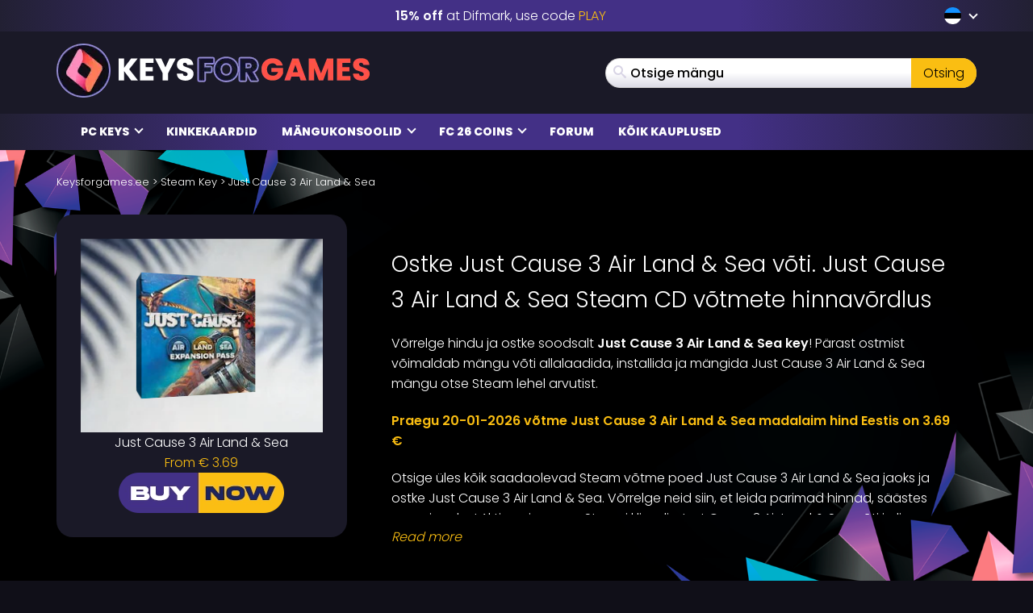

--- FILE ---
content_type: text/html; charset=UTF-8
request_url: https://www.keysforgames.ee/games/steam-games/just-cause-3-air-land-sea/
body_size: 31023
content:
<!DOCTYPE html>
<html lang="et" prefix="og: http://ogp.me/ns#">

<head itemscope itemtype="http://schema.org/WebSite">
	<script>
		{
			const e = () => document.querySelectorAll("script[data-type='lazy']").forEach((e => e.src = e.dataset.src)),
				o = () => {
					e()
				};
			["mousemove", "scroll", "touchmove", "touchstart"].forEach((e => window.addEventListener(e, o, {
				passive: !0,
				once: !0
			})))
		}
	</script>

	<meta charset="UTF-8" />
<meta name="viewport" content="width=device-width, initial-scale=1, maximum-scale=2" />
<meta name="mobile-web-app-capable" content="yes">

<link rel="icon" href="https://www.keysforgames.ee/wp-content/uploads/2025/08/cropped-keysforgames-favicon-32x32.png" sizes="32x32" />
<link rel="icon" href="https://www.keysforgames.ee/wp-content/uploads/2025/08/cropped-keysforgames-favicon-192x192.png" sizes="192x192" />
<link rel="apple-touch-icon" href="https://www.keysforgames.ee/wp-content/uploads/2025/08/cropped-keysforgames-favicon-180x180.png" />
<meta name="msapplication-TileImage" content="https://www.keysforgames.ee/wp-content/uploads/2025/08/cropped-keysforgames-favicon-270x270.png" />

<link rel="preload" href="/wp-includes/js/jquery/jquery.min.js" as="script" type="text/javascript">
<link rel="preload" href="https://www.keysforgames.ee/wp-content/themes/mmo/assets/fonts/poppins-v22-latin-300.woff2" as="font" type="font/woff2" crossorigin>
<link rel="preload" href="https://www.keysforgames.ee/wp-content/themes/mmo/assets/fonts/poppins-v22-latin-500.woff2" as="font" type="font/woff2" crossorigin>
<link rel="preload" href="https://www.keysforgames.ee/wp-content/themes/mmo/assets/fonts/poppins-v22-latin-600.woff2" as="font" type="font/woff2" crossorigin>
<link rel="preload" href="https://www.keysforgames.ee/wp-content/themes/mmo/assets/fonts/poppins-v22-latin-800.woff2" as="font" type="font/woff2" crossorigin>
<link rel="preload" href="https://www.keysforgames.ee/wp-content/themes/mmo/assets/fonts/qeoilrbhfeiqor.woff2" as="font" type="font/woff2" crossorigin>
<link rel="preload" href="https://www.keysforgames.ee/wp-content/themes/mmo/assets/fonts/FontAwesome.woff?c9v2yc" as="font" type="font/woff" crossorigin>

<link rel="alternate" hreflang="ar" href="https://www.keysalalaab.com/games/steam-games/just-cause-3-air-land-sea/" />
<link rel="alternate" hreflang="hi" href="https://www.keysforgames.in/games/steam-games/just-cause-3-air-land-sea/" />
<link rel="alternate" hreflang="id" href="https://www.keysforgames.id/games/steam-games/just-cause-3-air-land-sea/" />
<link rel="alternate" hreflang="bg" href="https://www.keysforgames.bg/games/steam-games/just-cause-3-air-land-sea/" />
<link rel="alternate" hreflang="cs" href="https://www.keysforsteam.cz/games/steam-games/just-cause-3-air-land-sea/" />
<link rel="alternate" hreflang="da" href="https://www.keysforgames.dk/games/steam-games/just-cause-3-air-land-sea/" />
<link rel="alternate" hreflang="de" href="https://www.keysforgames.de/games/steam-games/just-cause-3-air-land-sea/" />
<link rel="alternate" hreflang="de-at" href="https://www.keysforgames.at/games/steam-games/just-cause-3-air-land-sea/" />
<link rel="alternate" hreflang="ch" href="https://www.keysforgames.ch/games/steam-games/just-cause-3-air-land-sea/" />
<link rel="alternate" hreflang="el" href="https://www.keysforgames.gr/games/steam-games/just-cause-3-air-land-sea/" />
<link rel="alternate" hreflang="en-au" href="https://www.keysforgames.com.au/games/steam-games/just-cause-3-air-land-sea/" />
<link rel="alternate" hreflang="en-ca" href="https://www.keysforgames.ca/games/steam-games/just-cause-3-air-land-sea/" />
<link rel="alternate" hreflang="en-nz" href="https://www.keysforgames.co.nz/games/steam-games/just-cause-3-air-land-sea/" />
<link rel="alternate" hreflang="en-gb" href="https://www.keysforgames.co.uk/games/steam-games/just-cause-3-air-land-sea/" />
<link rel="alternate" hreflang="en" href="https://www.cdkeysforgames.com/games/steam-games/just-cause-3-air-land-sea/" />
<link rel="alternate" hreflang="es" href="https://www.keysforgames.es/games/steam-games/just-cause-3-air-land-sea/" />
<link rel="alternate" hreflang="es-ar" href="https://www.keysforgames.com.ar/games/steam-games/just-cause-3-air-land-sea/" />
<link rel="alternate" hreflang="es-cl" href="https://www.keysforgames.cl/games/steam-games/just-cause-3-air-land-sea/" />
<link rel="alternate" hreflang="es-co" href="https://www.keysforgames.co/games/steam-games/just-cause-3-air-land-sea/" />
<link rel="alternate" hreflang="es-ec" href="https://www.keysforgames.ec/games/steam-games/just-cause-3-air-land-sea/" />
<link rel="alternate" hreflang="es-mx" href="https://www.keysforgames.mx/games/steam-games/just-cause-3-air-land-sea/" />
<link rel="alternate" hreflang="es-pe" href="https://www.keysforgames.pe/games/steam-games/just-cause-3-air-land-sea/" />
<link rel="alternate" hreflang="fr" href="https://www.keysforgames.fr/games/steam-games/just-cause-3-air-land-sea/" />
<link rel="alternate" hreflang="hr" href="https://www.keysforgames.hr/games/steam-games/just-cause-3-air-land-sea/" />
<link rel="alternate" hreflang="ko" href="https://www.keysforgames.kr/games/steam-games/just-cause-3-air-land-sea/" />
<link rel="alternate" hreflang="it" href="https://www.keysforgames.it/games/steam-games/just-cause-3-air-land-sea/" />
<link rel="alternate" hreflang="lv" href="https://www.keysforgames.lv/games/steam-games/just-cause-3-air-land-sea/" />
<link rel="alternate" hreflang="lt" href="https://www.keysforgames.lt/games/steam-games/just-cause-3-air-land-sea/" />
<link rel="alternate" hreflang="he" href="https://www.keysforgames.co.il/games/steam-games/just-cause-3-air-land-sea/" />
<link rel="alternate" hreflang="hu" href="https://www.keysforgames.hu/games/steam-games/just-cause-3-air-land-sea/" />
<link rel="alternate" hreflang="ja" href="https://www.keysforgames.jp/games/steam-games/just-cause-3-air-land-sea/" />
<link rel="alternate" hreflang="nl" href="https://www.keysforgames.nl/games/steam-games/just-cause-3-air-land-sea/" />
<link rel="alternate" hreflang="no" href="https://www.keysforgames.no/games/steam-games/just-cause-3-air-land-sea/" />
<link rel="alternate" hreflang="pl" href="https://www.keysforgames.pl/games/steam-games/just-cause-3-air-land-sea/" />
<link rel="alternate" hreflang="pt" href="https://www.keysforgames.pt/games/steam-games/just-cause-3-air-land-sea/" />
<link rel="alternate" hreflang="pt-br" href="https://www.keysforsteam.com.br/games/steam-games/just-cause-3-air-land-sea/" />
<link rel="alternate" hreflang="ro" href="https://www.keysforgames.ro/games/steam-games/just-cause-3-air-land-sea/" />
<link rel="alternate" hreflang="fi" href="https://www.keysforgames.fi/games/steam-games/just-cause-3-air-land-sea/" />
<link rel="alternate" hreflang="sk" href="https://www.keysforgames.sk/games/steam-games/just-cause-3-air-land-sea/" />
<link rel="alternate" hreflang="si" href="https://www.keysforgames.si/games/steam-games/just-cause-3-air-land-sea/" />
<link rel="alternate" hreflang="sr" href="https://www.keysforgames.rs/games/steam-games/just-cause-3-air-land-sea/" />
<link rel="alternate" hreflang="sv" href="https://www.keysforgames.se/games/steam-games/just-cause-3-air-land-sea/" />
<link rel="alternate" hreflang="tr" href="https://www.keysforgames.com.tr/games/steam-games/just-cause-3-air-land-sea/" />
<link rel="alternate" hreflang="tw" href="https://www.keysforgames.tw/games/steam-games/just-cause-3-air-land-sea/" />
<link rel="alternate" hreflang="et" href="https://www.keysforgames.ee/games/steam-games/just-cause-3-air-land-sea/" />

<style>
  html{font-family:sans-serif;-ms-text-size-adjust:100%;-webkit-text-size-adjust:100%}body{margin:0}article,aside,details,figcaption,figure,footer,header,hgroup,main,menu,nav,section,summary{display:block}audio,canvas,progress,video{display:inline-block;vertical-align:baseline}audio:not([controls]){display:none;height:0}[hidden],template{display:none}a{background-color:transparent}a:active,a:hover{outline:0}abbr[title]{border-bottom:1px dotted}b,strong{font-weight:600}dfn{font-style:italic}h1{font-size:2em;margin:0 0 0.67em}mark{background:#ff0;color:#000}small{font-size:80%}sub,sup{font-size:75%;line-height:0;position:relative;vertical-align:baseline}sup{top:-0.5em}sub{bottom:-0.25em}img{border:0}svg:not(:root){overflow:hidden}figure{margin:1em 40px}hr{box-sizing:content-box;height:0}pre{overflow:auto}code,kbd,pre,samp{font-family:monospace, monospace;font-size:1em}button,input,optgroup,select,textarea{color:inherit;font:inherit;margin:0}button{overflow:visible}button,select{text-transform:none}button,html input[type="button"],input[type="reset"],input[type="submit"]{-webkit-appearance:button;cursor:pointer}button[disabled],html input[disabled]{cursor:default}button::-moz-focus-inner,input::-moz-focus-inner{border:0;padding:0}input{line-height:normal}input[type="checkbox"],input[type="radio"]{box-sizing:border-box;padding:0}input[type="number"]::-webkit-inner-spin-button,input[type="number"]::-webkit-outer-spin-button{height:auto}input[type="search"]{-webkit-appearance:textfield;box-sizing:content-box}input[type="search"]::-webkit-search-cancel-button,input[type="search"]::-webkit-search-decoration{-webkit-appearance:none}fieldset{border:1px solid #c0c0c0;margin:0 2px;padding:0.35em 0.625em 0.75em}legend{border:0;padding:0}textarea{overflow:auto}optgroup{font-weight:bold}table{border-collapse:collapse;border-spacing:0}td,th{padding:0}@font-face{font-family:'FontAwesome';src:url("/wp-content/themes/mmo/assets/fonts/FontAwesome.woff?c9v2yc") format("woff"),url("/wp-content/themes/mmo/assets/fonts/FontAwesome.svg?c9v2yc#FontAwesome") format("svg");font-weight:normal;font-style:normal;font-display:swap}[class^="fa-"],[class*=" fa-"]{font-family:'FontAwesome' !important;speak:never;font-style:normal;font-weight:normal;font-variant:normal;text-transform:none;line-height:1;-webkit-font-smoothing:antialiased;-moz-osx-font-smoothing:grayscale}.fa-user:before{content:"\e90c"}.fa-angle-double-right:before{content:"\e908"}.fa-whatsapp:before{content:"\e900"}.fa-telegram:before{content:"\e901"}.fa-reddit:before{content:"\e902"}.fa-vk:before{content:"\e903"}.fa-star-half:before{content:"\e904"}.fa-star-half-empty:before{content:"\e905"}.fa-star-half-full:before{content:"\e905"}.fa-star-half-o:before{content:"\e905"}.fa-star-o:before{content:"\e906"}.fa-star:before{content:"\e907"}.fa-caret-up:before{content:"\e909"}.fa-sort-desc:before{content:"\e90a"}.fa-sort-down:before{content:"\e90a"}.fa-bars:before{content:"\e90b"}.fa-navicon:before{content:"\e90b"}.fa-reorder:before{content:"\e90b"}.fa-facebook:before{content:"\e90f"}.fa-facebook-f:before{content:"\e90f"}.fa-envelope:before{content:"\e910"}.fa-x:before{content:"\e911"}.fa-twitter:before{content:"\e911"}.fa-nintendoswitch:before{content:"\e912";color:#e60012}.fa-playstation:before{content:"\e913";color:#003791}.fa-xbox:before{content:"\e914";color:#107c10}.fa-home:before{content:"\e915"}.fa-display:before{content:"\e956"}.fa-search:before{content:"\e986"}.fa-checkmark:before{content:"\ea10"}.fa-share:before{content:"\ea82"}@font-face{font-display:swap;font-family:'Poppins';font-style:normal;font-weight:300;src:local("Poppins Light"),local("Poppins-Light"),url("/wp-content/themes/mmo/assets/fonts/poppins-v22-latin-300.woff2") format("woff2")}@font-face{font-display:swap;font-family:'Poppins';font-style:normal;font-weight:500;src:local("Poppins Medium"),local("Poppins-Medium"),url("/wp-content/themes/mmo/assets/fonts/poppins-v22-latin-500.woff2") format("woff2")}@font-face{font-display:swap;font-family:'Poppins';font-style:normal;font-weight:600;src:local("Poppins SemiBold"),local("Poppins-SemiBold"),url("/wp-content/themes/mmo/assets/fonts/poppins-v22-latin-600.woff2") format("woff2")}@font-face{font-display:swap;font-family:'Poppins';font-style:normal;font-weight:800;src:local("Poppins ExtraBold"),local("Poppins-ExtraBold"),url("/wp-content/themes/mmo/assets/fonts/poppins-v22-latin-800.woff2") format("woff2")}@font-face{font-display:swap;font-family:'HeadingBold';font-style:normal;font-weight:800;src:url("/wp-content/themes/mmo/assets/fonts/qeoilrbhfeiqor.woff2") format("woff2")}*{-webkit-box-sizing:border-box;-moz-box-sizing:border-box;box-sizing:border-box}*:before,*:after{-webkit-box-sizing:border-box;-moz-box-sizing:border-box;box-sizing:border-box}html{font-size:10px;-webkit-tap-highlight-color:transparent}body{font-family:"Poppins",sans-serif;font-size:16px;line-height:1.6;color:#fff;background-color:#100f18;font-weight:300}input,button,select,textarea{font-family:inherit;font-size:inherit;line-height:inherit}a{color:#fabe12;text-decoration:none}a:hover,a:focus{color:#fabe12;text-decoration:underline}a:focus{outline:thin dotted;outline:5px auto -webkit-focus-ring-color;outline-offset:-2px}figure{margin:0}img{vertical-align:middle}.img-responsive{display:block;max-width:100%;height:auto}.img-rounded{border-radius:6px}.img-thumbnail{padding:4px;line-height:1.6;background-color:#100f18;border:1px solid #ddd;border-radius:4px;-webkit-transition:all 0.2s ease-in-out;-o-transition:all 0.2s ease-in-out;transition:all 0.2s ease-in-out;display:inline-block;max-width:100%;height:auto}.img-circle{border-radius:50%}hr{margin-top:25px;margin-bottom:25px;border:0;border-top:1px solid #eee}.sr-only{position:absolute;width:1px;height:1px;margin:-1px;padding:0;overflow:hidden;clip:rect(0, 0, 0, 0);border:0}.sr-only-focusable:active,.sr-only-focusable:focus{position:static;width:auto;height:auto;margin:0;overflow:visible;clip:auto}[role="button"]{cursor:pointer}.container{margin-right:auto;margin-left:auto;padding-left:15px;padding-right:15px}.container:before,.container:after{content:" ";display:table}.container:after{clear:both}@media (min-width: 768px){.container{width:100%}}@media (min-width: 992px){.container{width:100%}}@media (min-width: 1200px){.container{width:1170px}}.container-fluid{margin-right:auto;margin-left:auto;padding-left:15px;padding-right:15px}.container-fluid:before,.container-fluid:after{content:" ";display:table}.container-fluid:after{clear:both}.row{margin-left:-15px;margin-right:-15px}.row:before,.row:after{content:" ";display:table}.row:after{clear:both}.col-xs-1,.col-sm-1,.col-md-1,.col-lg-1,.col-xs-2,.col-sm-2,.col-md-2,.col-lg-2,.col-xs-3,.col-sm-3,.col-md-3,.col-lg-3,.col-xs-4,.col-sm-4,.col-md-4,.col-lg-4,.col-xs-5,.col-sm-5,.col-md-5,.col-lg-5,.col-xs-6,.col-sm-6,.col-md-6,.col-lg-6,.col-xs-7,.col-sm-7,.col-md-7,.col-lg-7,.col-xs-8,.col-sm-8,.col-md-8,.col-lg-8,.col-xs-9,.col-sm-9,.col-md-9,.col-lg-9,.col-xs-10,.col-sm-10,.col-md-10,.col-lg-10,.col-xs-11,.col-sm-11,.col-md-11,.col-lg-11,.col-xs-12,.col-sm-12,.col-md-12,.col-lg-12{position:relative;min-height:1px;padding-left:15px;padding-right:15px}.col-xs-1,.col-xs-2,.col-xs-3,.col-xs-4,.col-xs-5,.col-xs-6,.col-xs-7,.col-xs-8,.col-xs-9,.col-xs-10,.col-xs-11,.col-xs-12{float:left}.col-xs-1{width:8.33333%}.col-xs-2{width:16.66667%}.col-xs-3{width:25%}.col-xs-4{width:33.33333%}.col-xs-5{width:41.66667%}.col-xs-6{width:50%}.col-xs-7{width:58.33333%}.col-xs-8{width:66.66667%}.col-xs-9{width:75%}.col-xs-10{width:83.33333%}.col-xs-11{width:91.66667%}.col-xs-12{width:100%}.col-xs-pull-0{right:auto}.col-xs-pull-1{right:8.33333%}.col-xs-pull-2{right:16.66667%}.col-xs-pull-3{right:25%}.col-xs-pull-4{right:33.33333%}.col-xs-pull-5{right:41.66667%}.col-xs-pull-6{right:50%}.col-xs-pull-7{right:58.33333%}.col-xs-pull-8{right:66.66667%}.col-xs-pull-9{right:75%}.col-xs-pull-10{right:83.33333%}.col-xs-pull-11{right:91.66667%}.col-xs-pull-12{right:100%}.col-xs-push-0{left:auto}.col-xs-push-1{left:8.33333%}.col-xs-push-2{left:16.66667%}.col-xs-push-3{left:25%}.col-xs-push-4{left:33.33333%}.col-xs-push-5{left:41.66667%}.col-xs-push-6{left:50%}.col-xs-push-7{left:58.33333%}.col-xs-push-8{left:66.66667%}.col-xs-push-9{left:75%}.col-xs-push-10{left:83.33333%}.col-xs-push-11{left:91.66667%}.col-xs-push-12{left:100%}.col-xs-offset-0{margin-left:0%}.col-xs-offset-1{margin-left:8.33333%}.col-xs-offset-2{margin-left:16.66667%}.col-xs-offset-3{margin-left:25%}.col-xs-offset-4{margin-left:33.33333%}.col-xs-offset-5{margin-left:41.66667%}.col-xs-offset-6{margin-left:50%}.col-xs-offset-7{margin-left:58.33333%}.col-xs-offset-8{margin-left:66.66667%}.col-xs-offset-9{margin-left:75%}.col-xs-offset-10{margin-left:83.33333%}.col-xs-offset-11{margin-left:91.66667%}.col-xs-offset-12{margin-left:100%}@media (min-width: 768px){.col-sm-1,.col-sm-2,.col-sm-3,.col-sm-4,.col-sm-5,.col-sm-6,.col-sm-7,.col-sm-8,.col-sm-9,.col-sm-10,.col-sm-11,.col-sm-12{float:left}.col-sm-1{width:8.33333%}.col-sm-2{width:16.66667%}.col-sm-3{width:25%}.col-sm-4{width:33.33333%}.col-sm-5{width:41.66667%}.col-sm-6{width:50%}.col-sm-7{width:58.33333%}.col-sm-8{width:66.66667%}.col-sm-9{width:75%}.col-sm-10{width:83.33333%}.col-sm-11{width:91.66667%}.col-sm-12{width:100%}.col-sm-pull-0{right:auto}.col-sm-pull-1{right:8.33333%}.col-sm-pull-2{right:16.66667%}.col-sm-pull-3{right:25%}.col-sm-pull-4{right:33.33333%}.col-sm-pull-5{right:41.66667%}.col-sm-pull-6{right:50%}.col-sm-pull-7{right:58.33333%}.col-sm-pull-8{right:66.66667%}.col-sm-pull-9{right:75%}.col-sm-pull-10{right:83.33333%}.col-sm-pull-11{right:91.66667%}.col-sm-pull-12{right:100%}.col-sm-push-0{left:auto}.col-sm-push-1{left:8.33333%}.col-sm-push-2{left:16.66667%}.col-sm-push-3{left:25%}.col-sm-push-4{left:33.33333%}.col-sm-push-5{left:41.66667%}.col-sm-push-6{left:50%}.col-sm-push-7{left:58.33333%}.col-sm-push-8{left:66.66667%}.col-sm-push-9{left:75%}.col-sm-push-10{left:83.33333%}.col-sm-push-11{left:91.66667%}.col-sm-push-12{left:100%}.col-sm-offset-0{margin-left:0%}.col-sm-offset-1{margin-left:8.33333%}.col-sm-offset-2{margin-left:16.66667%}.col-sm-offset-3{margin-left:25%}.col-sm-offset-4{margin-left:33.33333%}.col-sm-offset-5{margin-left:41.66667%}.col-sm-offset-6{margin-left:50%}.col-sm-offset-7{margin-left:58.33333%}.col-sm-offset-8{margin-left:66.66667%}.col-sm-offset-9{margin-left:75%}.col-sm-offset-10{margin-left:83.33333%}.col-sm-offset-11{margin-left:91.66667%}.col-sm-offset-12{margin-left:100%}}@media (min-width: 992px){.col-md-1,.col-md-2,.col-md-3,.col-md-4,.col-md-5,.col-md-6,.col-md-7,.col-md-8,.col-md-9,.col-md-10,.col-md-11,.col-md-12{float:left}.col-md-1{width:8.33333%}.col-md-2{width:16.66667%}.col-md-3{width:25%}.col-md-4{width:33.33333%}.col-md-5{width:41.66667%}.col-md-6{width:50%}.col-md-7{width:58.33333%}.col-md-8{width:66.66667%}.col-md-9{width:75%}.col-md-10{width:83.33333%}.col-md-11{width:91.66667%}.col-md-12{width:100%}.col-md-pull-0{right:auto}.col-md-pull-1{right:8.33333%}.col-md-pull-2{right:16.66667%}.col-md-pull-3{right:25%}.col-md-pull-4{right:33.33333%}.col-md-pull-5{right:41.66667%}.col-md-pull-6{right:50%}.col-md-pull-7{right:58.33333%}.col-md-pull-8{right:66.66667%}.col-md-pull-9{right:75%}.col-md-pull-10{right:83.33333%}.col-md-pull-11{right:91.66667%}.col-md-pull-12{right:100%}.col-md-push-0{left:auto}.col-md-push-1{left:8.33333%}.col-md-push-2{left:16.66667%}.col-md-push-3{left:25%}.col-md-push-4{left:33.33333%}.col-md-push-5{left:41.66667%}.col-md-push-6{left:50%}.col-md-push-7{left:58.33333%}.col-md-push-8{left:66.66667%}.col-md-push-9{left:75%}.col-md-push-10{left:83.33333%}.col-md-push-11{left:91.66667%}.col-md-push-12{left:100%}.col-md-offset-0{margin-left:0%}.col-md-offset-1{margin-left:8.33333%}.col-md-offset-2{margin-left:16.66667%}.col-md-offset-3{margin-left:25%}.col-md-offset-4{margin-left:33.33333%}.col-md-offset-5{margin-left:41.66667%}.col-md-offset-6{margin-left:50%}.col-md-offset-7{margin-left:58.33333%}.col-md-offset-8{margin-left:66.66667%}.col-md-offset-9{margin-left:75%}.col-md-offset-10{margin-left:83.33333%}.col-md-offset-11{margin-left:91.66667%}.col-md-offset-12{margin-left:100%}}@media (min-width: 1200px){.col-lg-1,.col-lg-2,.col-lg-3,.col-lg-4,.col-lg-5,.col-lg-6,.col-lg-7,.col-lg-8,.col-lg-9,.col-lg-10,.col-lg-11,.col-lg-12{float:left}.col-lg-1{width:8.33333%}.col-lg-2{width:16.66667%}.col-lg-3{width:25%}.col-lg-4{width:33.33333%}.col-lg-5{width:41.66667%}.col-lg-6{width:50%}.col-lg-7{width:58.33333%}.col-lg-8{width:66.66667%}.col-lg-9{width:75%}.col-lg-10{width:83.33333%}.col-lg-11{width:91.66667%}.col-lg-12{width:100%}.col-lg-pull-0{right:auto}.col-lg-pull-1{right:8.33333%}.col-lg-pull-2{right:16.66667%}.col-lg-pull-3{right:25%}.col-lg-pull-4{right:33.33333%}.col-lg-pull-5{right:41.66667%}.col-lg-pull-6{right:50%}.col-lg-pull-7{right:58.33333%}.col-lg-pull-8{right:66.66667%}.col-lg-pull-9{right:75%}.col-lg-pull-10{right:83.33333%}.col-lg-pull-11{right:91.66667%}.col-lg-pull-12{right:100%}.col-lg-push-0{left:auto}.col-lg-push-1{left:8.33333%}.col-lg-push-2{left:16.66667%}.col-lg-push-3{left:25%}.col-lg-push-4{left:33.33333%}.col-lg-push-5{left:41.66667%}.col-lg-push-6{left:50%}.col-lg-push-7{left:58.33333%}.col-lg-push-8{left:66.66667%}.col-lg-push-9{left:75%}.col-lg-push-10{left:83.33333%}.col-lg-push-11{left:91.66667%}.col-lg-push-12{left:100%}.col-lg-offset-0{margin-left:0%}.col-lg-offset-1{margin-left:8.33333%}.col-lg-offset-2{margin-left:16.66667%}.col-lg-offset-3{margin-left:25%}.col-lg-offset-4{margin-left:33.33333%}.col-lg-offset-5{margin-left:41.66667%}.col-lg-offset-6{margin-left:50%}.col-lg-offset-7{margin-left:58.33333%}.col-lg-offset-8{margin-left:66.66667%}.col-lg-offset-9{margin-left:75%}.col-lg-offset-10{margin-left:83.33333%}.col-lg-offset-11{margin-left:91.66667%}.col-lg-offset-12{margin-left:100%}}.navbar{position:relative;min-height:50px;margin-bottom:25px;border:1px solid transparent}.navbar:before,.navbar:after{content:" ";display:table}.navbar:after{clear:both}.navbar-header:before,.navbar-header:after{content:" ";display:table}.navbar-header:after{clear:both}@media (min-width: 768px){.navbar-header{float:left}}.navbar-collapse{overflow-x:visible;padding-right:15px;padding-left:15px;border-top:1px solid transparent;box-shadow:inset 0 1px 0 rgba(255,255,255,0.1);-webkit-overflow-scrolling:touch}.navbar-collapse:before,.navbar-collapse:after{content:" ";display:table}.navbar-collapse:after{clear:both}.navbar-collapse.in{overflow-y:auto}@media (min-width: 768px){.navbar-collapse{width:auto;border-top:0;box-shadow:none}.navbar-collapse.collapse{display:block !important;height:auto !important;padding-bottom:0;overflow:visible !important}.navbar-collapse.in{overflow-y:visible}.navbar-fixed-top .navbar-collapse,.navbar-static-top .navbar-collapse,.navbar-fixed-bottom .navbar-collapse{padding-left:0;padding-right:0}}.navbar-fixed-top .navbar-collapse,.navbar-fixed-bottom .navbar-collapse{max-height:340px}@media (max-device-width: 480px) and (orientation: landscape){.navbar-fixed-top .navbar-collapse,.navbar-fixed-bottom .navbar-collapse{max-height:200px}}.container>.navbar-header,.container>.navbar-collapse,.container-fluid>.navbar-header,.container-fluid>.navbar-collapse{margin-right:-15px;margin-left:-15px}@media (min-width: 768px){.container>.navbar-header,.container>.navbar-collapse,.container-fluid>.navbar-header,.container-fluid>.navbar-collapse{margin-right:0;margin-left:0}}.navbar-static-top{z-index:1000;border-width:0 0 1px}@media (min-width: 768px){.navbar-static-top{border-radius:0}}.navbar-fixed-top,.navbar-fixed-bottom{position:fixed;right:0;left:0;z-index:1030}@media (min-width: 768px){.navbar-fixed-top,.navbar-fixed-bottom{border-radius:0}}.navbar-fixed-top{top:0;border-width:0 0 1px}.navbar-fixed-bottom{bottom:0;margin-bottom:0;border-width:1px 0 0}.navbar-brand{float:left;padding:12.5px 15px;font-size:20px;line-height:25px;height:50px}.navbar-brand:hover,.navbar-brand:focus{text-decoration:none}.navbar-brand>img{display:block}@media (min-width: 768px){.navbar>.container .navbar-brand,.navbar>.container-fluid .navbar-brand{margin-left:-15px}}.navbar-toggle{position:relative;float:right;margin-right:15px;padding:9px 10px;margin-top:8px;margin-bottom:8px;background-color:transparent;background-image:none;border:1px solid transparent;border-radius:4px}.navbar-toggle:focus{outline:0}.navbar-toggle .icon-bar{display:block;width:22px;height:2px;border-radius:1px}.navbar-toggle .icon-bar+.icon-bar{margin-top:4px}@media (min-width: 768px){.navbar-toggle{display:none}}.navbar-nav{margin:6.25px -15px}.navbar-nav>li>a{padding-top:10px;padding-bottom:10px;line-height:25px}@media (max-width: 767px){.navbar-nav .open .dropdown-menu{position:static;float:none;width:auto;margin-top:0;background-color:transparent;border:0;box-shadow:none}.navbar-nav .open .dropdown-menu>li>a,.navbar-nav .open .dropdown-menu .dropdown-header{padding:5px 15px 5px 25px}.navbar-nav .open .dropdown-menu>li>a{line-height:25px}.navbar-nav .open .dropdown-menu>li>a:hover,.navbar-nav .open .dropdown-menu>li>a:focus{background-image:none}}@media (min-width: 768px){.navbar-nav{float:left;margin:0}.navbar-nav>li{float:left}.navbar-nav>li>a{padding-top:12.5px;padding-bottom:12.5px}}.navbar-form{margin-left:-15px;margin-right:-15px;padding:10px 15px;border-top:1px solid transparent;border-bottom:1px solid transparent;-webkit-box-shadow:inset 0 1px 0 rgba(255,255,255,0.1),0 1px 0 rgba(255,255,255,0.1);box-shadow:inset 0 1px 0 rgba(255,255,255,0.1),0 1px 0 rgba(255,255,255,0.1);margin-top:5.5px;margin-bottom:5.5px}@media (max-width: 767px){.navbar-form .form-group{margin-bottom:5px}.navbar-form .form-group:last-child{margin-bottom:0}}@media (min-width: 768px){.navbar-form{width:auto;border:0;margin-left:0;margin-right:0;padding-top:0;padding-bottom:0;-webkit-box-shadow:none;box-shadow:none}}.navbar-nav>li>.dropdown-menu{margin-top:0;border-top-right-radius:0;border-top-left-radius:0}.navbar-fixed-bottom .navbar-nav>li>.dropdown-menu{margin-bottom:0;border-top-right-radius:4px;border-top-left-radius:4px;border-bottom-right-radius:0;border-bottom-left-radius:0}.navbar-btn{margin-top:5.5px;margin-bottom:5.5px}.navbar-btn.btn-sm{margin-top:8.5px;margin-bottom:8.5px}.navbar-btn.btn-xs{margin-top:14px;margin-bottom:14px}.navbar-text{margin-top:12.5px;margin-bottom:12.5px}@media (min-width: 768px){.navbar-text{float:left;margin-left:15px;margin-right:15px}}@media (min-width: 768px){.navbar-left{float:left !important}.navbar-right{float:right !important;margin-right:-15px}.navbar-right ~ .navbar-right{margin-right:0}}.navbar-default{background-color:#f8f8f8;border-color:#e7e7e7}.navbar-default .navbar-brand{color:#777}.navbar-default .navbar-brand:hover,.navbar-default .navbar-brand:focus{color:#5e5e5e;background-color:transparent}.navbar-default .navbar-text{color:#777}.navbar-default .navbar-nav>li>a{color:#777}.navbar-default .navbar-nav>li>a:hover,.navbar-default .navbar-nav>li>a:focus{color:#333;background-color:transparent}.navbar-default .navbar-nav>.active>a,.navbar-default .navbar-nav>.active>a:hover,.navbar-default .navbar-nav>.active>a:focus{color:#555;background-color:#e7e7e7}.navbar-default .navbar-nav>.disabled>a,.navbar-default .navbar-nav>.disabled>a:hover,.navbar-default .navbar-nav>.disabled>a:focus{color:#ccc;background-color:transparent}.navbar-default .navbar-toggle{border-color:#ddd}.navbar-default .navbar-toggle:hover,.navbar-default .navbar-toggle:focus{background-color:#ddd}.navbar-default .navbar-toggle .icon-bar{background-color:#888}.navbar-default .navbar-collapse,.navbar-default .navbar-form{border-color:#e7e7e7}.navbar-default .navbar-nav>.open>a,.navbar-default .navbar-nav>.open>a:hover,.navbar-default .navbar-nav>.open>a:focus{background-color:#e7e7e7;color:#555}@media (max-width: 767px){.navbar-default .navbar-nav .open .dropdown-menu>li>a{color:#777}.navbar-default .navbar-nav .open .dropdown-menu>li>a:hover,.navbar-default .navbar-nav .open .dropdown-menu>li>a:focus{color:#333;background-color:transparent}.navbar-default .navbar-nav .open .dropdown-menu>.active>a,.navbar-default .navbar-nav .open .dropdown-menu>.active>a:hover,.navbar-default .navbar-nav .open .dropdown-menu>.active>a:focus{color:#555;background-color:#e7e7e7}.navbar-default .navbar-nav .open .dropdown-menu>.disabled>a,.navbar-default .navbar-nav .open .dropdown-menu>.disabled>a:hover,.navbar-default .navbar-nav .open .dropdown-menu>.disabled>a:focus{color:#ccc;background-color:transparent}}.navbar-default .navbar-link{color:#777}.navbar-default .navbar-link:hover{color:#333}.navbar-default .btn-link{color:#777}.navbar-default .btn-link:hover,.navbar-default .btn-link:focus{color:#333}.navbar-default .btn-link[disabled]:hover,.navbar-default .btn-link[disabled]:focus,fieldset[disabled] .navbar-default .btn-link:hover,fieldset[disabled] .navbar-default .btn-link:focus{color:#ccc}.navbar-inverse{background-color:#222;border-color:#090909}.navbar-inverse .navbar-brand{color:#9d9d9d}.navbar-inverse .navbar-brand:hover,.navbar-inverse .navbar-brand:focus{color:#fff;background-color:transparent}.navbar-inverse .navbar-text{color:#9d9d9d}.navbar-inverse .navbar-nav>li>a{color:#9d9d9d}.navbar-inverse .navbar-nav>li>a:hover,.navbar-inverse .navbar-nav>li>a:focus{color:#fff;background-color:transparent}.navbar-inverse .navbar-nav>.active>a,.navbar-inverse .navbar-nav>.active>a:hover,.navbar-inverse .navbar-nav>.active>a:focus{color:#fff;background-color:#090909}.navbar-inverse .navbar-nav>.disabled>a,.navbar-inverse .navbar-nav>.disabled>a:hover,.navbar-inverse .navbar-nav>.disabled>a:focus{color:#444;background-color:transparent}.navbar-inverse .navbar-toggle{border-color:#333}.navbar-inverse .navbar-toggle:hover,.navbar-inverse .navbar-toggle:focus{background-color:#333}.navbar-inverse .navbar-toggle .icon-bar{background-color:#fff}.navbar-inverse .navbar-collapse,.navbar-inverse .navbar-form{border-color:#101010}.navbar-inverse .navbar-nav>.open>a,.navbar-inverse .navbar-nav>.open>a:hover,.navbar-inverse .navbar-nav>.open>a:focus{background-color:#090909;color:#fff}@media (max-width: 767px){.navbar-inverse .navbar-nav .open .dropdown-menu>.dropdown-header{border-color:#090909}.navbar-inverse .navbar-nav .open .dropdown-menu .divider{background-color:#090909}.navbar-inverse .navbar-nav .open .dropdown-menu>li>a{color:#9d9d9d}.navbar-inverse .navbar-nav .open .dropdown-menu>li>a:hover,.navbar-inverse .navbar-nav .open .dropdown-menu>li>a:focus{color:#fff;background-color:transparent}.navbar-inverse .navbar-nav .open .dropdown-menu>.active>a,.navbar-inverse .navbar-nav .open .dropdown-menu>.active>a:hover,.navbar-inverse .navbar-nav .open .dropdown-menu>.active>a:focus{color:#fff;background-color:#090909}.navbar-inverse .navbar-nav .open .dropdown-menu>.disabled>a,.navbar-inverse .navbar-nav .open .dropdown-menu>.disabled>a:hover,.navbar-inverse .navbar-nav .open .dropdown-menu>.disabled>a:focus{color:#444;background-color:transparent}}.navbar-inverse .navbar-link{color:#9d9d9d}.navbar-inverse .navbar-link:hover{color:#fff}.navbar-inverse .btn-link{color:#9d9d9d}.navbar-inverse .btn-link:hover,.navbar-inverse .btn-link:focus{color:#fff}.navbar-inverse .btn-link[disabled]:hover,.navbar-inverse .btn-link[disabled]:focus,fieldset[disabled] .navbar-inverse .btn-link:hover,fieldset[disabled] .navbar-inverse .btn-link:focus{color:#444}@media (max-width: 768px){.search-form{display:none}}.search-form.show{display:block;margin-top:20px}@media (min-width: 991px){.search-container{max-width:50%;width:460px}}.search-group{position:relative}.search-group i{position:absolute;left:10px;top:50%;margin-top:-9px;color:#d8d4e5}.search-group .search-field{background:#fff;background:linear-gradient(180deg, #ffffff 50%,#dbdae6 100%);width:100%;padding:5px 90px 5px 30px;border:1px solid #d4d2d2;border-radius:20px;color:#000}.search-group .search-field::placeholder{color:#000}.search-group .search-submit{color:#000000;background:#fabe12;border:0;position:absolute;top:0;right:0;padding:6px 15px;cursor:pointer;border-top-right-radius:20px;border-bottom-right-radius:20px}.search-group label{display:block;font-weight:normal;margin:0}.search-mobile{margin:0 15px 0;padding:0;line-height:50px;color:#ffffff;position:relative;float:left;background-color:transparent;background-image:none;border:1px solid transparent;border-radius:4px}.flag-icon:before{background-size:cover;background-position:50%;background-repeat:no-repeat;position:relative;display:inline-block;width:1.33333333em;height:1.33333333em;line-height:1.33333333em;margin-right:5px;border-radius:100%}.flag-icon:before{content:"\00a0"}.flag-icon-globe:before{background-image:url(/wp-content/themes/mmo/assets/img/flags/4x3/globe.svg)}.flag-icon-ch:before{background-image:url(/wp-content/themes/mmo/assets/img/flags/4x3/che.svg)}.flag-icon-co:before{background-image:url(/wp-content/themes/mmo/assets/img/flags/4x3/col.svg)}.flag-icon-pe:before{background-image:url(/wp-content/themes/mmo/assets/img/flags/4x3/per.svg)}.flag-icon-ec:before{background-image:url(/wp-content/themes/mmo/assets/img/flags/4x3/ecu.svg)}.flag-icon-kr:before{background-image:url(/wp-content/themes/mmo/assets/img/flags/4x3/kor.svg)}.flag-icon-com-ar:before{background-image:url(/wp-content/themes/mmo/assets/img/flags/4x3/arg.svg)}.flag-icon-com-br:before{background-image:url(/wp-content/themes/mmo/assets/img/flags/4x3/bra.svg)}.flag-icon-jp:before{background-image:url(/wp-content/themes/mmo/assets/img/flags/4x3/jpn.svg)}.flag-icon-tr:before{background-image:url(/wp-content/themes/mmo/assets/img/flags/4x3/tur.svg)}.flag-icon-ar:before{background-image:url(/wp-content/themes/mmo/assets/img/flags/4x3/ar.svg)}.flag-icon-he:before{background-image:url(/wp-content/themes/mmo/assets/img/flags/4x3/he.svg)}.flag-icon-hu:before{background-image:url(/wp-content/themes/mmo/assets/img/flags/4x3/hun.svg)}.flag-icon-ro:before{background-image:url(/wp-content/themes/mmo/assets/img/flags/4x3/rou.svg)}.flag-icon-gr:before{background-image:url(/wp-content/themes/mmo/assets/img/flags/4x3/grc.svg)}.flag-icon-cz:before{background-image:url(/wp-content/themes/mmo/assets/img/flags/4x3/cze.svg)}.flag-icon-de:before{background-image:url(/wp-content/themes/mmo/assets/img/flags/4x3/de.svg)}.flag-icon-pl:before{background-image:url(/wp-content/themes/mmo/assets/img/flags/4x3/pol.svg)}.flag-icon-fi:before{background-image:url(/wp-content/themes/mmo/assets/img/flags/4x3/fin.svg)}.flag-icon-dk:before{background-image:url(/wp-content/themes/mmo/assets/img/flags/4x3/dnk.svg)}.flag-icon-sv:before{background-image:url(/wp-content/themes/mmo/assets/img/flags/4x3/swe.svg)}.flag-icon-no:before{background-image:url(/wp-content/themes/mmo/assets/img/flags/4x3/nor.svg)}.flag-icon-gb:before{background-image:url(/wp-content/themes/mmo/assets/img/flags/4x3/gb.svg)}.flag-icon-es:before{background-image:url(/wp-content/themes/mmo/assets/img/flags/4x3/es.svg)}.flag-icon-fr:before{background-image:url(/wp-content/themes/mmo/assets/img/flags/4x3/fr.svg)}.flag-icon-co-uk:before{background-image:url(/wp-content/themes/mmo/assets/img/flags/4x3/gb.svg)}.flag-icon-uk:before{background-image:url(/wp-content/themes/mmo/assets/img/flags/4x3/gb.svg)}.flag-icon-com-au:before{background-image:url(/wp-content/themes/mmo/assets/img/flags/4x3/aus.svg)}.flag-icon-nz:before{background-image:url(/wp-content/themes/mmo/assets/img/flags/4x3/nzl.svg)}.flag-icon-ie:before{background-image:url(/wp-content/themes/mmo/assets/img/flags/4x3/irl.svg)}.flag-icon-ca:before{background-image:url(/wp-content/themes/mmo/assets/img/flags/4x3/can.svg)}.flag-icon-at:before{background-image:url(/wp-content/themes/mmo/assets/img/flags/4x3/aut.svg)}.flag-icon-mx:before{background-image:url(/wp-content/themes/mmo/assets/img/flags/4x3/mex.svg)}.flag-icon-rs:before{background-image:url(/wp-content/themes/mmo/assets/img/flags/4x3/srb.svg)}.flag-icon-si:before{background-image:url(/wp-content/themes/mmo/assets/img/flags/4x3/svn.svg)}.flag-icon-sk:before{background-image:url(/wp-content/themes/mmo/assets/img/flags/4x3/svk.svg)}.flag-icon-cl:before{background-image:url(/wp-content/themes/mmo/assets/img/flags/4x3/chl.svg)}.flag-icon-lt:before{background-image:url(/wp-content/themes/mmo/assets/img/flags/4x3/ltu.svg)}.flag-icon-lv:before{background-image:url(/wp-content/themes/mmo/assets/img/flags/4x3/lva.svg)}.flag-icon-id:before{background-image:url(/wp-content/themes/mmo/assets/img/flags/4x3/idn.svg)}.flag-icon-in:before{background-image:url(/wp-content/themes/mmo/assets/img/flags/4x3/ind.svg)}.flag-icon-com:before{background-image:url(/wp-content/themes/mmo/assets/img/flags/4x3/usa.svg)}.flag-icon-nl:before{background-image:url(/wp-content/themes/mmo/assets/img/flags/4x3/nl.svg)}.flag-icon-it:before{background-image:url(/wp-content/themes/mmo/assets/img/flags/4x3/it.svg)}.flag-icon-pt:before{background-image:url(/wp-content/themes/mmo/assets/img/flags/4x3/pt.svg)}.flag-icon-tw:before{background-image:url(/wp-content/themes/mmo/assets/img/flags/4x3/twn.svg)}.flag-icon-my:before{background-image:url(/wp-content/themes/mmo/assets/img/flags/4x3/mys.svg)}.flag-icon-bg:before{background-image:url(/wp-content/themes/mmo/assets/img/flags/4x3/bgr.svg)}.flag-icon-ee:before{background-image:url(/wp-content/themes/mmo/assets/img/flags/4x3/est.svg)}.flag-icon-vn:before{background-image:url(/wp-content/themes/mmo/assets/img/flags/4x3/vnm.svg)}.flag-icon-hr:before{background-image:url(/wp-content/themes/mmo/assets/img/flags/4x3/hrv.svg)}.flag-icon-option{background-repeat:no-repeat;background-position:bottom left;padding-left:30px}.flag-icon-option-globe{background-image:url(/wp-content/themes/mmo/assets/img/flags/4x3/globe.svg)}.flag-icon-option-ch{background-image:url(/wp-content/themes/mmo/assets/img/flags/4x3/che.svg)}.flag-icon-option-co{background-image:url(/wp-content/themes/mmo/assets/img/flags/4x3/col.svg)}.flag-icon-option-pe{background-image:url(/wp-content/themes/mmo/assets/img/flags/4x3/per.svg)}.flag-icon-option-ec{background-image:url(/wp-content/themes/mmo/assets/img/flags/4x3/ecu.svg)}.flag-icon-option-kr{background-image:url(/wp-content/themes/mmo/assets/img/flags/4x3/kor.svg)}.flag-icon-option-com-ar{background-image:url(/wp-content/themes/mmo/assets/img/flags/4x3/arg.svg)}.flag-icon-option-com-br{background-image:url(/wp-content/themes/mmo/assets/img/flags/4x3/bra.svg)}.flag-icon-option-jp{background-image:url(/wp-content/themes/mmo/assets/img/flags/4x3/jpn.svg)}.flag-icon-option-tr{background-image:url(/wp-content/themes/mmo/assets/img/flags/4x3/tur.svg)}.flag-icon-option-ar{background-image:url(/wp-content/themes/mmo/assets/img/flags/4x3/ar.svg)}.flag-icon-option-he{background-image:url(/wp-content/themes/mmo/assets/img/flags/4x3/he.svg)}.flag-icon-option-hu{background-image:url(/wp-content/themes/mmo/assets/img/flags/4x3/hun.svg)}.flag-icon-option-ro{background-image:url(/wp-content/themes/mmo/assets/img/flags/4x3/rou.svg)}.flag-icon-option-gr{background-image:url(/wp-content/themes/mmo/assets/img/flags/4x3/grc.svg)}.flag-icon-option-cz{background-image:url(/wp-content/themes/mmo/assets/img/flags/4x3/cze.svg)}.flag-icon-option-de{background-image:url(/wp-content/themes/mmo/assets/img/flags/4x3/de.svg)}.flag-icon-option-pl{background-image:url(/wp-content/themes/mmo/assets/img/flags/4x3/pol.svg)}.flag-icon-option-fi{background-image:url(/wp-content/themes/mmo/assets/img/flags/4x3/fin.svg)}.flag-icon-option-dk{background-image:url(/wp-content/themes/mmo/assets/img/flags/4x3/dnk.svg)}.flag-icon-option-sv{background-image:url(/wp-content/themes/mmo/assets/img/flags/4x3/swe.svg)}.flag-icon-option-no{background-image:url(/wp-content/themes/mmo/assets/img/flags/4x3/nor.svg)}.flag-icon-option-gb{background-image:url(/wp-content/themes/mmo/assets/img/flags/4x3/gb.svg)}.flag-icon-option-es{background-image:url(/wp-content/themes/mmo/assets/img/flags/4x3/es.svg)}.flag-icon-option-fr{background-image:url(/wp-content/themes/mmo/assets/img/flags/4x3/fr.svg)}.flag-icon-option-co-uk{background-image:url(/wp-content/themes/mmo/assets/img/flags/4x3/gb.svg)}.flag-icon-option-uk{background-image:url(/wp-content/themes/mmo/assets/img/flags/4x3/gb.svg)}.flag-icon-option-com-au{background-image:url(/wp-content/themes/mmo/assets/img/flags/4x3/aus.svg)}.flag-icon-option-nz{background-image:url(/wp-content/themes/mmo/assets/img/flags/4x3/nzl.svg)}.flag-icon-option-ie{background-image:url(/wp-content/themes/mmo/assets/img/flags/4x3/irl.svg)}.flag-icon-option-ca{background-image:url(/wp-content/themes/mmo/assets/img/flags/4x3/can.svg)}.flag-icon-option-at{background-image:url(/wp-content/themes/mmo/assets/img/flags/4x3/aut.svg)}.flag-icon-option-mx{background-image:url(/wp-content/themes/mmo/assets/img/flags/4x3/mex.svg)}.flag-icon-option-rs{background-image:url(/wp-content/themes/mmo/assets/img/flags/4x3/srb.svg)}.flag-icon-option-si{background-image:url(/wp-content/themes/mmo/assets/img/flags/4x3/svn.svg)}.flag-icon-option-sk{background-image:url(/wp-content/themes/mmo/assets/img/flags/4x3/svk.svg)}.flag-icon-option-cl{background-image:url(/wp-content/themes/mmo/assets/img/flags/4x3/chl.svg)}.flag-icon-option-lt{background-image:url(/wp-content/themes/mmo/assets/img/flags/4x3/ltu.svg)}.flag-icon-option-lv{background-image:url(/wp-content/themes/mmo/assets/img/flags/4x3/lva.svg)}.flag-icon-option-id{background-image:url(/wp-content/themes/mmo/assets/img/flags/4x3/idn.svg)}.flag-icon-option-in{background-image:url(/wp-content/themes/mmo/assets/img/flags/4x3/ind.svg)}.flag-icon-option-com{background-image:url(/wp-content/themes/mmo/assets/img/flags/4x3/usa.svg)}.flag-icon-option-nl{background-image:url(/wp-content/themes/mmo/assets/img/flags/4x3/nl.svg)}.flag-icon-option-it{background-image:url(/wp-content/themes/mmo/assets/img/flags/4x3/it.svg)}.flag-icon-option-pt{background-image:url(/wp-content/themes/mmo/assets/img/flags/4x3/pt.svg)}.flag-icon-option-tw{background-image:url(/wp-content/themes/mmo/assets/img/flags/4x3/twn.svg)}.flag-icon-option-my{background-image:url(/wp-content/themes/mmo/assets/img/flags/4x3/mys.svg)}.flag-icon-option-bg{background-image:url(/wp-content/themes/mmo/assets/img/flags/4x3/bgr.svg)}.flag-icon-option-ee{background-image:url(/wp-content/themes/mmo/assets/img/flags/4x3/est.svg)}.flag-icon-option-vn{background-image:url(/wp-content/themes/mmo/assets/img/flags/4x3/vnm.svg)}.flag-icon-option-hr{background-image:url(/wp-content/themes/mmo/assets/img/flags/4x3/hrv.svg)}.carousel{position:relative}.carousel-inner{position:relative;width:100%;overflow:hidden}.carousel-inner>.carousel-item{position:relative;display:none;animation:0.6s ease-in-out}.carousel-inner>.active,.carousel-inner>.next{display:flex}.carousel-inner>.next{position:absolute;top:0;width:100%}.carousel-inner>.to-left{animation-name:left}.carousel-inner>.from-right{animation-name:right}.carousel-inner>.to-right{animation-name:right;animation-direction:reverse}.carousel-inner>.from-left{animation-name:left;animation-direction:reverse}.carousel-control{position:absolute;top:0;bottom:0;left:0;width:15%;cursor:pointer}.carousel-control-prev,.carousel-control-next{position:absolute;top:50%;margin-top:-20px;z-index:1;display:-ms-flexbox;display:flex;-ms-flex-align:center;align-items:center;-ms-flex-pack:center;justify-content:center;text-align:center;transition:opacity 0.15s ease;width:40px;height:40px;background:#433086;border-radius:100%;box-shadow:0px 0px 2px 0px #000000}.carousel-control-prev{left:-15px}.carousel-control-next{right:-15px}.carousel-control-prev-icon,.carousel-control-next-icon{display:inline-block;width:10px;height:10px;background:no-repeat 50% / 100% 100%}.carousel-control-prev-icon{background-image:url("data:image/svg+xml,%3csvg xmlns='http://www.w3.org/2000/svg' fill='%23787878' width='8' height='8' viewBox='0 0 8 8'%3e%3cpath d='M5.25 0l-4 4 4 4 1.5-1.5L4.25 4l2.5-2.5L5.25 0z'/%3e%3c/svg%3e")}.carousel-control-next-icon{background-image:url("data:image/svg+xml,%3csvg xmlns='http://www.w3.org/2000/svg' fill='%23787878' width='8' height='8' viewBox='0 0 8 8'%3e%3cpath d='M2.75 0l-1.5 1.5L3.75 4l-2.5 2.5L2.75 8l4-4-4-4z'/%3e%3c/svg%3e")}@keyframes left{from{left:0}to{left:-100%}}@keyframes right{from{left:100%}to{left:0}}.popular-games .flex-row{gap:10px;align-items:stretch;justify-content:center}@media (max-width: 768px){.popular-games .flex-row{display:grid;grid-template-columns:repeat(2, 1fr)}}.popular-games .popular-games-item{width:20%}@media (max-width: 768px){.popular-games .popular-games-item{width:100%}.popular-games .popular-games-item:nth-child(5){display:none}}.popular-games-item{display:flex;gap:20px;background:#1a1927;border-radius:20px;flex-direction:column;padding:15px;text-align:center;align-items:center;position:relative;max-width:206px}.popular-games-item:hover{background:#252337}.popular-games-item img{border-radius:20px;width:100%;object-fit:cover;object-position:top;aspect-ratio:1 / 1}.popular-games-item-title{color:#fff}.top-games-sale{color:#5c5b71;text-decoration:line-through;margin-right:3px}.popular-games-item div{margin-top:auto}header{z-index:1;position:relative}.topbar{background:#433086;background:radial-gradient(circle, #433086 43%,#222033 100%)}.topbar .topbar-coupon{color:#fff}.topbar .topbar-coupon a{color:#fff}@media (max-width: 768px){.topbar .topbar-coupon{font-size:12px}}.topbar span{color:#fabe12}.topbar .flex-row{justify-content:center}.topbar .flex-row>div{margin-left:auto}@media (min-width: 768px){.topbar .flex-row>div:last-child{display:flex;align-items:center;gap:10px}}.topbar .filter-currency{background:transparent}@media (max-width: 768px){.topbar .filter-currency{display:none}}.topbar .filter-currency select{background:transparent;color:#fff;border:0;cursor:pointer}#header{z-index:10000}.logobar{background:#1a1927;padding:20px 0}.logobar .flex-row{justify-content:space-between}@media (max-width: 768px){.logobar .flex-row{display:block}}.logobar .logo{margin-top:-5px;display:block;text-align:center}.logobar .logo img{display:block;margin:0 auto}.menubar{background:#433086;background:radial-gradient(circle, #433086 43%,#222033 100%)}.menubar .caret{display:inline-block;margin-left:5px;vertical-align:middle;border-right:2px solid #ffffff;border-bottom:2px solid #ffffff;width:8px;height:8px;top:calc(50% - 2px);transform:translateY(-50%) rotate(45deg)}.menubar .nav{margin:0;position:relative;padding:0;list-style:none}@media (max-width: 991px){.menubar .nav li{font-size:11px}}@media (min-width: 991px){.menubar .nav li{font-size:14px}}.menubar .nav li a{padding:10px 15px;color:#ffffff;font-weight:bold;text-transform:uppercase}@media (min-width: 768px) and (max-width: 991px){.menubar .nav li a{padding:10px}}@media (max-width: 768px){.menubar .nav li a{padding:7px 0;display:block}}.menubar .nav li.menu-item-home a:before{font-family:FontAwesome;content:"\f015";line-height:21px}.menubar .nav .dropdown-menu>.active>a,.menubar .nav .dropdown-menu>.active>a:hover,.menubar .nav .dropdown-menu>.active>a:focus{background-color:transparent}.menubar .nav>li>.dropdown-menu .dropdown-header>ul.dropdown-menu a{background-color:transparent !important}.menubar .nav .open>a,.menubar .nav .open>a:hover,.menubar .nav .open>a:focus,.menubar .nav>li>a:hover,.menubar .nav>li>a:focus{color:#ffffff;background:transparent}.menubar .navbar-toggle{padding:0;line-height:40px;color:#ffffff;margin:8px 15px}.menubar .navbar-toggle.search-toggle svg{display:inline-block;height:1em;fill:white;vertical-align:middle}.menubar .navbar-toggle.menu-toggle span{position:relative;padding-left:1.25em}.menubar .navbar-toggle.menu-toggle span:before{content:"";position:absolute;left:0;top:5px;width:1em;height:0.15em;background:white;box-shadow:0 0.25em 0 0 white, 0 0.5em 0 0 white}@media (min-width: 768px) and (max-width: 992px){.menubar .logo img{margin-left:auto;margin-right:auto}}@media (min-width: 768px){.menubar .nav .open .dropdown-menu{display:block}.menubar .nav .dropdown-menu{position:absolute;top:100%;left:0;z-index:1000;display:none;min-width:160px;padding:0;list-style:none;background-color:#1a1927}.menubar .nav .dropdown-menu>li:hover{background:#fabe12}.menubar .nav .dropdown-menu>li:hover>a{color:#000}.menubar .nav .dropdown-menu>li a{display:block}.menubar .nav>li{float:left;padding:10px 0;position:relative}.menubar .nav>li:hover{background:#fabe12}.menubar .nav>li:hover>a{color:#000}.menubar .nav>li:hover .dropdown-menu{display:block}}@media (max-width: 768px){.menubar{max-height:none;height:auto}.menubar .logo>img{height:auto}.menubar .nav{float:none}.navbar-nav .open-submenu .dropdown-menu{display:block !important;padding:0 0 0 15px;list-style:none}.navbar-nav .open-submenu .dropdown-menu .dropdown-header{padding:0 15px 0 25px;font-size:0}.navbar-nav .dropdown-menu{position:static;float:none;width:auto;background-color:transparent;border:0;box-shadow:none;display:none}.navbar-nav .dropdown-menu li{padding:5px 0}}.menubar .nav .open a:hover{color:#ffffff}.collapse{display:none}.collapse.in{display:block}.menu-social{float:left;padding-top:3px}.menu-social a{display:inline-block;width:30px;height:30px;line-height:34px;text-align:center;color:#ffffff;font-size:18px;background:#f1efef;border-radius:100%}.menu-social a.facebook{background:#4a6ea9}.menu-social a.twitter{background:#32def4}@media (min-width: 768px){.menubar .nav>li.split-menu{position:static}.menubar .nav>li.split-menu:hover .dropdown-menu{display:grid;grid-template-columns:repeat(3, 1fr);grid-auto-flow:column;grid-template-rows:repeat(15, 1fr)}}.language-menu{float:right;list-style:none;margin:0;padding:0;direction:ltr}.language-menu>li{position:relative;width:40px;display:block;padding:7px 0}.language-menu>li .menu-caret{content:'';position:absolute;border-right:2px solid #ffffff;border-bottom:2px solid #ffffff;width:8px;height:8px;top:calc(50% - 2px);right:0;transform:translateY(-50%) rotate(45deg)}.language-menu>li:hover .dropdown-menu{display:grid}.language-menu>li .dropdown-menu{position:absolute;top:100%;z-index:1000;display:none;white-space:nowrap;padding:0 10px 0 5px;list-style:none;background:#000000;right:-15px;columns:3;grid-template-rows:repeat(16, 1fr);grid-column-gap:0px;grid-row-gap:0px;grid-auto-flow:column;border-radius:10px}@media (max-width: 991px){.language-menu>li .dropdown-menu{grid-template-rows:repeat(23, 1fr)}}.language-menu>li .dropdown-menu a{margin:2px 10px 2px 0;font-size:14px}@media (max-width: 991px){.language-menu>li .dropdown-menu a{margin:2px 0px 2px 0;font-size:12px}}@property --_l{syntax:"<length>";initial-value:0px;inherits:true}@property --_r{syntax:"<length>";initial-value:0px;inherits:true}.bg-header .game-image{background:#1a1927;border-radius:20px;display:flex;flex-direction:column;flex-wrap:nowrap;align-content:center;justify-content:center;align-items:center;color:#ffffff;padding:30px;gap:20px}.bg-header .game-image div{display:flex;flex-direction:column;align-items:center;text-align:center}.bg-header .game-image .seller-currency{color:#fabe12}.bg-header .game-image img{transition:transform .3s, box-shadow .3s;border-radius:20px}.bg-header .game-image:hover img{transform:translateY(-5px);box-shadow:0 5px 0 #000}.bg-header .game-image:hover .game-image__depth img{--a:0}.bg-header .game-image .game-image__depth{background:url("/wp-content/themes/mmo/assets/img/redesign/game-image-bg.webp");width:100%;padding:40px 0;background-size:cover}.bg-header .game-image .game-image__depth img{--d:6px;--a:18deg;--x:10px;max-width:80%;padding-block:var(--d);transform:perspective(400px) rotateY(calc(var(--_i,1)*var(--a)));outline:6px solid #0008;outline-offset:calc(-1*var(--d));--_d:calc(100% - var(--d));--_l:0px;--_r:0px;clip-path:polygon(var(--_l) calc(var(--_d) - var(--x)), var(--_l) calc(var(--d)  + var(--x)), var(--d) var(--d), var(--_d) var(--d), calc(var(--_d) + var(--_r)) calc(var(--d)  + var(--x)), calc(var(--_d) + var(--_r)) calc(var(--_d) - var(--x)), var(--_d) var(--_d), var(--d) var(--_d));transition:transform .3s,--_r .15s,--_l .15s .15s;transition-timing-function:linear}.breadcrumbs{font-size:13px;margin:0 auto 30px;color:#ffffff}.breadcrumbs a{color:#ffffff}.main-content{margin-top:30px}.bg-header{z-index:1;position:relative;padding:15px 0;background:url(""),#000;background:url(/wp-content/themes/mmo/assets/img/redesign/bg-banner-top-left.webp) top left no-repeat,url(/wp-content/themes/mmo/assets/img/redesign/bg-banner-bottom-right.webp) bottom right no-repeat,#000;background-size:50%}.bg-header .row{position:relative}.bg-header .gamecard-sidebar{position:absolute;display:flex;flex-direction:column;flex-wrap:nowrap;gap:5px;align-items:center;right:0;margin-right:calc((100vw - 1170px) / -3);max-width:calc((100vw - 1170px) / 2)}@media (max-width: 1450px){.bg-header .gamecard-sidebar{margin-right:calc((100vw - 1170px) / -3);max-width:calc((100vw - 1170px) / 2)}}@media (max-width: 1300px){.bg-header .gamecard-sidebar{display:none}}.bg-header .gamecard-sidebar .gamecard-sidebar__title{text-align:center;color:#fff;font-size:12px;letter-spacing:3px;text-transform:uppercase;max-width:180px}.bg-header .bg-header-home{padding:30px 15px;color:#ffffff;text-align:center}.bg-header .bg-header-title{display:block;font-size:30px;font-weight:bold;color:#ffffff}@media (min-width: 768px){.bg-header .bg-header-home{padding:75px 0;min-height:500px;max-width:535px}.bg-header .bg-header-title{margin-bottom:35px}}.bg-header.bg-header-page{padding:30px 0;color:#ffffff}.header-content-wrapper{color:#fff}.header-content-wrapper h4{color:#fabe12;text-align:left !important}.page-title-wrapper.has-logo{line-height:40px;display:flex;justify-content:space-between;align-items:center}.page-title-wrapper.has-logo span{text-overflow:ellipsis;white-space:nowrap;overflow:hidden}@media (min-width: 768px){.page-title-wrapper.has-logo img{float:right;margin-left:15px}}@media (min-width: 768px){.no-margin-left{margin-left:-15px}.no-margin-right{margin-right:-15px}.content-game{padding:40px}}.white-bg{margin-bottom:30px;padding:15px}@media (min-width: 768px){.white-bg{margin-bottom:45px}}.white-bg.no-margin-bottom{margin-bottom:0}.white-bg .entry-title,.white-bg+h2,.white-bg .white-bg-header-title{display:block;background:#000000;color:#ffffff;font-size:18px;font-weight:bold;text-transform:uppercase;padding:15px;margin:-15px -15px 15px}.white-bg.score p:last-of-type{margin-bottom:0}.social-share{text-align:right;float:right;color:#ffffff;margin-top:10px}.social-share button{cursor:pointer;background:transparent;border:1px solid #352b64;width:33px;height:33px;transform:scaleX(-1);color:white}.social-share button:hover{color:#352b64;background:white}.social-share .social-share-icons{display:block}.social-share .social-share-icons.closed{display:none}.social-share a{display:inline-block;width:30px;height:30px;line-height:30px;text-align:center;color:#ffffff;border-radius:5px;font-size:15px;background:#f1efef}.social-share a.share-facebook{background:#4a6ea9}.social-share a.share-x{background:#000000}.social-share a.share-reddit{background:#FF4500}.social-share a.share-whatsapp{background:#25D366}.social-share a.share-vk{background:#0077FF}.social-share a.share-telegram{background:#24A1DE}.social-share a.share-bluesky{background:#0886fe}.social-share a svg{height:15px;vertical-align:middle;fill:white}.more{overflow:hidden;position:relative}.more:not(.close){height:auto}.more.close{height:225px}.more.close:after{content:'';position:absolute;height:20px;bottom:0;left:0;right:0}.more p[style="text-align: center;"]{margin-top:15px}.readmore{border:0;color:#fabe12;background:transparent;width:100%;text-align:left;padding:0;font-style:italic;margin:15px 0;cursor:pointer}.readmore:before{content:'Read more'}.readmore.open:before{content:'Read less'}.readmore.no:before{content:'Les mer'}.readmore.dk:before{content:'Laes mere'}.readmore.sv:before,.readmore.se:before{content:'Las mer'}.readmore.fi:before{content:'Lue lisaa'}.readmore.com:before,.readmore.co-uk:before,.readmore.com-au:before,.readmore.ca:before,.readmore.nz:before,.readmore.ie:before,.readmore.he:before{content:'Read more'}.readmore.ar:before{content:"aiqra akthar"}.readmore.cz:before{content:"Prectete si vice"}.readmore.pl:before{content:'Czytaj wiecej'}.readmore.it:before{content:'Leggi di piu'}.readmore.rs:before{content:'Opsirnije'}.readmore.com-ar:before,.readmore.cl:before,.readmore.mx:before,.readmore.es:before{content:'Lee mas'}.readmore.fr:before{content:'Lire la suite'}.readmore.nl:before{content:'Lees meer'}.readmore.com-br:before,.readmore.pt:before{content:'Leia mais'}.readmore.lv:before{content:'Lasit vairak'}.readmore.de:before,.readmore.at:before{content:'Weiterlesen'}.readmore.hu:before{content:'Olvass tovabb'}.readmore.tr:before{content:'Devamini oku'}.readmore.ro:before{content:'Citeste mai mult'}.readmore.jp:before{content:'Read more'}.readmore.gr:before{content:'Read more'}.readmore.kr:before{content:'Read more'}.readmore.dk:before{content:'Laes mere'}.readmore.lt:before{content:'Skaityti daugiau'}.readmore.sk:before{content:'Lasit vairak'}.readmore.si:before{content:'Lasit vairak'}.readmore.id:before{content:'Baca lebih lajut'}.readmore.hr:before{content:'Citaj vise'}.readmore.hr.open:before{content:'Citaj manje'}.readmore.bg:before{content:'Prochetete oshte'}.readmore.bg.open:before{content:'Chetete po-malko'}.readmore.ee:before{content:'Loe rohkem'}.readmore.ee.open:before{content:'Lugege vahem'}.readmore.vn:before{content:'Doc them'}.readmore.vn.open:before{content:'Doc it hon'}.readmore.my:before{content:'Baca lagi'}.readmore.my.open:before{content:'Kurangkan membaca'}.readmore.com.open:before,.readmore.nz.open:before,.readmore.com-au.open:before,.readmore.ca.open:before,.readmore.ie.open:before,.readmore.co-uk.open:before,.readmore.he.open:before{content:'Read less'}.readmore.id.open:before{content:'Baca Lebih Sedikit'}.readmore.sk.open:before{content:'Lasit mazak'}.readmore.si.open:before{content:'Berite manj'}.readmore.lv.open:before{content:'Lasit mazak'}.readmore.lt.open:before{content:'Skaityti maziau'}.readmore.rs.open:before{content:'Citaj manje'}.readmore.ar.open:before{content:'aqra aqala'}.readmore.kr.open:before{content:'Read less'}.readmore.dk.open:before{content:'Laes mindre'}.readmore.gr.open:before{content:'Read less'}.readmore.jp.open:before{content:'Read less'}.readmore.ro.open:before{content:'Citeste mai putin'}.readmore.tr.open:before{content:'Az oku'}.readmore.hu.open:before{content:'Olvass kevesebbet'}.readmore.fi.open:before{content:'Lue vahemman'}.readmore.cz.open:before{content:'Mene cist'}.readmore.sv.open:before,.readmore.se.open:before{content:'Las mindre'}.readmore.no.open:before{content:'Les mindre'}.readmore.dk.open:before{content:'Laes mindre'}.readmore.pl.open:before{content:'Czytaj mniej'}.readmore.it.open:before{content:'Leggi meno'}.readmore.com-ar.open:before,.readmore.cl.open:before,.readmore.mx.open:before,.readmore.es.open:before{content:'Leer menos'}.readmore.fr.open:before{content:'Lire moins'}.readmore.nl.open:before{content:'Lees minder'}.readmore.com-br.open:before,.readmore.pt.open:before{content:'Leia menos'}.readmore.de.open:before,.readmore.at.open:before{content:'Weniger lesen'}.readmore:focus{outline:0}.hightlight-games{display:grid;grid-column-gap:15px;grid-row-gap:15px;grid-template-columns:repeat(1, 1fr);grid-template-rows:repeat(3, 200px)}.hightlight-games a{position:relative;display:flex;flex-direction:column;align-items:flex-end;justify-content:flex-end}.hightlight-games a>div{margin:25px 20px;display:flex;flex-direction:column;justify-content:flex-end;align-content:flex-end;align-items:flex-end}@media (min-width: 768px){.hightlight-games{grid-template-columns:repeat(3, 1fr);grid-template-rows:repeat(2, 200px)}.hightlight-games a:first-child{grid-area:1 / 1 / 3 / 3}}.hightlight-games .highlight-games-price{position:relative;color:#fff;text-align:center;font-size:20px;font-weight:500}@media (max-width: 768px){.hightlight-games .highlight-games-price{margin-bottom:0}}.hightlight-games .size-full{object-fit:cover;object-position:top;height:100%;width:100%;position:absolute}.hightlight-games .buy-now-button{position:relative;z-index:1;margin-top:15px}@media (max-width: 768px){.hightlight-games .buy-now-button{height:30px}}.hightlight-games .highlight-games-sale-price{text-decoration:line-through;margin-right:5px;font-weight:300;opacity:0.8}@media (max-width: 768px){.hightlight-games .highlight-games-sale-price{display:none}}.sale-icon{position:absolute;top:-2%;right:-1%;max-width:22%;border-radius:0 !important}.platform-header{position:relative}.platform-header .platform-header-bg{object-fit:cover;position:absolute;width:100%;height:100%}.platform-header div{color:#ffffff;position:relative;z-index:1;font-size:4vw;text-align:center;padding:100px 0}.platform-header .platform-header-img{max-height:80px}h1,h2,h3,h4,h5{font-weight:300}.banner-background{background-color:#100f18;background-repeat:no-repeat;background-size:auto 100%;background-attachment:fixed;background-position:top}.banner-background .container{max-width:990px}@media (max-width: 1199px){.banner-background{background:#100f18 !important}}.background-link-left,.background-link-right{position:fixed;display:block;top:0;bottom:0}.background-link-left img,.background-link-right img{object-fit:cover;max-height:825px}.background-link-left{left:0;top:0;right:calc(100% - (50% - 1100px/2));text-align:right}.background-link-right{top:0;right:0;left:calc(100% - (50% - 1100px/2));text-align:left}.lazyload,.lazyloading{opacity:0}.lazyloaded{opacity:1;transition:opacity 200ms}html:lang(he),html:lang(ar){direction:rtl}a{color:#fabe12}a:hover{text-decoration:none}img{max-width:100%;height:auto}img:not([src]){visibility:hidden}@-moz-document url-prefix(){img:-moz-loading{visibility:hidden}}h1,.h1{font-size:28px}@media (max-width: 768px){h1,.h1{font-size:23px}}h2,.h2{font-size:23px}h3,.h3{font-size:20px}p{margin-top:0}.flex-row{display:flex;align-items:center;gap:30px}.game-price{padding:10px 0 0;line-height:40px}.game-price .seller-currency{font-size:17px;font-weight:bold;display:inline-block}.game-price .btn-primary{color:#fff;background-color:#352b64;border-color:#352b64}.game-price .btn{float:right;padding:0 15px;touch-action:manipulation;cursor:pointer;background-image:none;border:1px solid transparent;white-space:nowrap;text-transform:uppercase;-webkit-user-select:none;-moz-user-select:none;-ms-user-select:none;user-select:none}@media (max-width: 768px){.game-price .btn{float:none;width:100%}}.games-grid{min-height:600px}html:lang(es-MX) .top-games-list .top-games-sale,html:lang(id) .top-games-list .top-games-sale,html:lang(es-CL) .top-games-list .top-games-sale{display:none}.pull-right{float:right !important}
</style>

<style>
  @media (max-width: 768px) {

    .bg-header,
    .footer {
      background: linear-gradient(to bottom, rgba(255, 255, 255, 0.15) 0%, rgba(0, 0, 0, 0.15) 100%), radial-gradient(at top center, rgba(255, 255, 255, 0.40) 0%, rgba(0, 0, 0, 0.40) 120%) #202020;
      background-blend-mode: multiply, multiply;
    }
  }

  </style>

<!-- Global site tag (gtag.js) - Google Analytics -->
<script data-type='lazy' data-src="https://www.googletagmanager.com/gtag/js?id=G-47MS20N4KV"></script>
<script data-type='lazy'>
  window.dataLayer = window.dataLayer || [];
  function gtag(){dataLayer.push(arguments);}
  gtag('js', new Date());

  gtag('config', 'G-47MS20N4KV');
  gtag('config', 'AW-836706815');
</script>
<link rel="preconnect" href="https://www.googletagmanager.com">
<link rel="preconnect" href="https://img.youtube.com">


<meta name='robots' content='index, follow, max-image-preview:large, max-snippet:-1, max-video-preview:-1' />
	<style>img:is([sizes="auto" i], [sizes^="auto," i]) { contain-intrinsic-size: 3000px 1500px }</style>
	
	<!-- This site is optimized with the Yoast SEO plugin v26.7 - https://yoast.com/wordpress/plugins/seo/ -->
	<link media="all" href="https://www.keysforgames.ee/wp-content/cache/autoptimize/css/autoptimize_e91b89093b7d7a6ceab834643a955a83.css" rel="stylesheet"><title>Osta Just Cause 3 Air Land &amp; Sea CD Key | Hinnad kuni ✔️€3.69 - Keysforgames.ee</title>
	<meta name="description" content="Ostke Just Cause 3 Air Land &amp; Sea kliendile Steam. Keysforgames.ee lehelt leiate selle vaid ✔️€3.69 hinnaga. Võrrelge, ostke ja aktiveerige Just Cause 3 Air Land &amp; Sea CD võti kohe." />
	<link rel="canonical" href="https://www.keysforgames.ee/games/steam-games/just-cause-3-air-land-sea/" />
	<meta property="og:locale" content="et_EE" />
	<meta property="og:type" content="article" />
	<meta property="og:title" content="Osta Just Cause 3 Air Land &amp; Sea CD Key | Hinnad kuni ✔️€3.69 - Keysforgames.ee" />
	<meta property="og:description" content="Ostke Just Cause 3 Air Land &amp; Sea kliendile Steam. Keysforgames.ee lehelt leiate selle vaid ✔️€3.69 hinnaga. Võrrelge, ostke ja aktiveerige Just Cause 3 Air Land &amp; Sea CD võti kohe." />
	<meta property="og:url" content="https://www.keysforgames.ee/games/steam-games/just-cause-3-air-land-sea/" />
	<meta property="og:site_name" content="Keysforgames.ee" />
	<meta name="twitter:card" content="summary_large_image" />
	<script type="application/ld+json" class="yoast-schema-graph">{"@context":"https://schema.org","@graph":[{"@type":"BreadcrumbList","@id":"https://www.keysforgames.ee/games/steam-games/just-cause-3-air-land-sea/#breadcrumb","itemListElement":[{"@type":"ListItem","position":1,"name":"Home","item":"https://www.keysforgames.ee/"},{"@type":"ListItem","position":2,"name":"Games","item":"https://www.keysforgames.ee/games/"},{"@type":"ListItem","position":3,"name":"Just Cause 3 Air Land &#038; Sea"}]},{"@type":"WebSite","@id":"https://www.keysforgames.ee/#website","url":"https://www.keysforgames.ee/","name":"Keysforgames.ee","description":"","potentialAction":[{"@type":"SearchAction","target":{"@type":"EntryPoint","urlTemplate":"https://www.keysforgames.ee/?s={search_term_string}"},"query-input":{"@type":"PropertyValueSpecification","valueRequired":true,"valueName":"search_term_string"}}],"inLanguage":"et"}]}</script>
	<!-- / Yoast SEO plugin. -->


<script> var awd_admin_ajax_url = 'https://www.keysforgames.ee/wp-admin/admin-ajax.php'; </script><link rel="icon" href="https://www.keysforgames.ee/wp-content/uploads/2025/08/cropped-keysforgames-favicon-32x32.png" sizes="32x32" />
<link rel="icon" href="https://www.keysforgames.ee/wp-content/uploads/2025/08/cropped-keysforgames-favicon-192x192.png" sizes="192x192" />
<link rel="apple-touch-icon" href="https://www.keysforgames.ee/wp-content/uploads/2025/08/cropped-keysforgames-favicon-180x180.png" />
<meta name="msapplication-TileImage" content="https://www.keysforgames.ee/wp-content/uploads/2025/08/cropped-keysforgames-favicon-270x270.png" />
		<script>
		// document.addEventListener('DOMContentLoaded', () => {
		// 	setTimeout(initGTM(window, document, "script", "//bat.bing.com/bat.js", "uetq"), 3500);
		// });
		document.addEventListener('scroll', initGTMOnEvent);
		document.addEventListener('mousemove', initGTMOnEvent);
		document.addEventListener('touchstart', initGTMOnEvent);
		document.addEventListener('touchmove', initGTMOnEvent);

		function initGTMOnEvent(event) {
			initGTM(window, document, "script", "//bat.bing.com/bat.js", "uetq");
			event.currentTarget.removeEventListener(event.type, initGTMOnEvent);
		}

		function initGTM(w, d, t, r, u) {
			if (window.gtmDidInit) {
				return false;
			}
			window.gtmDidInit = true;
			var f, n, i;
			w[u] = w[u] || [], f = function() {
				var o = {
					ti: "307001643",
					enableAutoSpaTracking: true
				};
				o.q = w[u], w[u] = new UET(o), w[u].push("pageLoad")
			}, n = d.createElement(t), n.src = r, n.dataType = 'lazy', n.async = 1, n.onload = n.onreadystatechange = function() {
				var s = this.readyState;
				s && s !== "loaded" && s !== "complete" || (f(), n.onload = n.onreadystatechange = null)
			}, i = d.getElementsByTagName(t)[0], i.parentNode.insertBefore(n, i)
		}
	</script>
	<script>
		function gtag_report_conversion(url) {
			gtag('event', 'conversion', {
				'send_to': 'AW-836706815/xuAACMfa9rEZEP_D_I4D',
				'transaction_id': ''
			});
			return false;
		}
	</script>
</head>

<body class="wp-singular games-template-default single single-games postid-26483 wp-theme-osterized wp-child-theme-mmo" itemscope itemtype="http://schema.org/WebPage">

	<header id="header" itemscope itemtype="http://schema.org/WPHeader" translate="no">
		<div class="topbar">
  <div class="container">
    <div class="flex-row">
      <div class="topbar-coupon"><a href="/deals/25479/" target="_blank" rel="noopener" aria-label="Difmark Coupon use XMAS for -17%" title="Difmark Coupon use XMAS for -17%"><strong>15% off</strong> at Difmark, use code <span>PLAY</span></a></div>
      <div>
                <nav role="navigation" itemscope itemtype="http://schema.org/SiteNavigationElement">
          <ul class="language-menu">
            <li itemprop="name" id="menu-item-10177">
              <a id="language-dropdown" itemprop="url" href="//www.keysforgames.ee/games/steam-games/just-cause-3-air-land-sea/" data-toggle="dropdown" class="dropdown-toggle flag-icon flag-icon-ee" aria-haspopup="true" title="keysforgames.eegamessteam-gamesjust-cause-3-air-land-sea"><b class="menu-caret"></b></a>
              <div role="menu" class=" dropdown-menu">
                                    <a class="flag-icon flag-icon-ar" itemprop="url" title="العربية" href="//www.keysalalaab.com/games/steam-games/just-cause-3-air-land-sea/">العربية</a>
                                    <a class="flag-icon flag-icon-in" itemprop="url" title="भारत गणराज्य" href="//www.keysforgames.in/games/steam-games/just-cause-3-air-land-sea/">भारत गणराज्य</a>
                                    <a class="flag-icon flag-icon-id" itemprop="url" title="Indonesia" href="//www.keysforgames.id/games/steam-games/just-cause-3-air-land-sea/">Indonesia</a>
                                    <a class="flag-icon flag-icon-bg" itemprop="url" title="Република България" href="//www.keysforgames.bg/games/steam-games/just-cause-3-air-land-sea/">Република България</a>
                                    <a class="flag-icon flag-icon-cz" itemprop="url" title="Čeština" href="//www.keysforsteam.cz/games/steam-games/just-cause-3-air-land-sea/">Čeština</a>
                                    <a class="flag-icon flag-icon-dk" itemprop="url" title="Dansk" href="//www.keysforgames.dk/games/steam-games/just-cause-3-air-land-sea/">Dansk</a>
                                    <a class="flag-icon flag-icon-de" itemprop="url" title="Deutsch" href="//www.keysforgames.de/games/steam-games/just-cause-3-air-land-sea/">Deutsch</a>
                                    <a class="flag-icon flag-icon-at" itemprop="url" title="Deutsch (Österreich)" href="//www.keysforgames.at/games/steam-games/just-cause-3-air-land-sea/">Deutsch (Österreich)</a>
                                    <a class="flag-icon flag-icon-ch" itemprop="url" title="Deutsch (Schweiz)" href="//www.keysforgames.ch/games/steam-games/just-cause-3-air-land-sea/">Deutsch (Schweiz)</a>
                                    <a class="flag-icon flag-icon-gr" itemprop="url" title="Ελληνικά" href="//www.keysforgames.gr/games/steam-games/just-cause-3-air-land-sea/">Ελληνικά</a>
                                    <a class="flag-icon flag-icon-com-au" itemprop="url" title="English (Australia)" href="//www.keysforgames.com.au/games/steam-games/just-cause-3-air-land-sea/">English (Australia)</a>
                                    <a class="flag-icon flag-icon-ca" itemprop="url" title="English (Canada)" href="//www.keysforgames.ca/games/steam-games/just-cause-3-air-land-sea/">English (Canada)</a>
                                    <a class="flag-icon flag-icon-nz" itemprop="url" title="English (New Zealand)" href="//www.keysforgames.co.nz/games/steam-games/just-cause-3-air-land-sea/">English (New Zealand)</a>
                                    <a class="flag-icon flag-icon-co-uk" itemprop="url" title="English (UK)" href="//www.keysforgames.co.uk/games/steam-games/just-cause-3-air-land-sea/">English (UK)</a>
                                    <a class="flag-icon flag-icon-com" itemprop="url" title="English (US)" href="//www.cdkeysforgames.com/games/steam-games/just-cause-3-air-land-sea/">English (US)</a>
                                    <a class="flag-icon flag-icon-es" itemprop="url" title="Español" href="//www.keysforgames.es/games/steam-games/just-cause-3-air-land-sea/">Español</a>
                                    <a class="flag-icon flag-icon-com-ar" itemprop="url" title="Español (Argentina)" href="//www.keysforgames.com.ar/games/steam-games/just-cause-3-air-land-sea/">Español (Argentina)</a>
                                    <a class="flag-icon flag-icon-cl" itemprop="url" title="Español (Chile)" href="//www.keysforgames.cl/games/steam-games/just-cause-3-air-land-sea/">Español (Chile)</a>
                                    <a class="flag-icon flag-icon-co" itemprop="url" title="Español (Colombia)" href="//www.keysforgames.co/games/steam-games/just-cause-3-air-land-sea/">Español (Colombia)</a>
                                    <a class="flag-icon flag-icon-ec" itemprop="url" title="Español (Ecuador)" href="//www.keysforgames.ec/games/steam-games/just-cause-3-air-land-sea/">Español (Ecuador)</a>
                                    <a class="flag-icon flag-icon-mx" itemprop="url" title="Español (México)" href="//www.keysforgames.mx/games/steam-games/just-cause-3-air-land-sea/">Español (México)</a>
                                    <a class="flag-icon flag-icon-pe" itemprop="url" title="Español (Peru)" href="//www.keysforgames.pe/games/steam-games/just-cause-3-air-land-sea/">Español (Peru)</a>
                                    <a class="flag-icon flag-icon-fr" itemprop="url" title="Français" href="//www.keysforgames.fr/games/steam-games/just-cause-3-air-land-sea/">Français</a>
                                    <a class="flag-icon flag-icon-hr" itemprop="url" title="Hrvatski" href="//www.keysforgames.hr/games/steam-games/just-cause-3-air-land-sea/">Hrvatski</a>
                                    <a class="flag-icon flag-icon-kr" itemprop="url" title="한국어" href="//www.keysforgames.kr/games/steam-games/just-cause-3-air-land-sea/">한국어</a>
                                    <a class="flag-icon flag-icon-it" itemprop="url" title="Italiano" href="//www.keysforgames.it/games/steam-games/just-cause-3-air-land-sea/">Italiano</a>
                                    <a class="flag-icon flag-icon-lv" itemprop="url" title="Latviešu valoda" href="//www.keysforgames.lv/games/steam-games/just-cause-3-air-land-sea/">Latviešu valoda</a>
                                    <a class="flag-icon flag-icon-lt" itemprop="url" title="Lietuvių kalba" href="//www.keysforgames.lt/games/steam-games/just-cause-3-air-land-sea/">Lietuvių kalba</a>
                                    <a class="flag-icon flag-icon-he" itemprop="url" title="עִבְרִית" href="//www.keysforgames.co.il/games/steam-games/just-cause-3-air-land-sea/">עִבְרִית</a>
                                    <a class="flag-icon flag-icon-hu" itemprop="url" title="Magyar" href="//www.keysforgames.hu/games/steam-games/just-cause-3-air-land-sea/">Magyar</a>
                                    <a class="flag-icon flag-icon-jp" itemprop="url" title="日本語" href="//www.keysforgames.jp/games/steam-games/just-cause-3-air-land-sea/">日本語</a>
                                    <a class="flag-icon flag-icon-nl" itemprop="url" title="Nederlands" href="//www.keysforgames.nl/games/steam-games/just-cause-3-air-land-sea/">Nederlands</a>
                                    <a class="flag-icon flag-icon-no" itemprop="url" title="Norsk" href="//www.keysforgames.no/games/steam-games/just-cause-3-air-land-sea/">Norsk</a>
                                    <a class="flag-icon flag-icon-pl" itemprop="url" title="Polski" href="//www.keysforgames.pl/games/steam-games/just-cause-3-air-land-sea/">Polski</a>
                                    <a class="flag-icon flag-icon-pt" itemprop="url" title="Português" href="//www.keysforgames.pt/games/steam-games/just-cause-3-air-land-sea/">Português</a>
                                    <a class="flag-icon flag-icon-com-br" itemprop="url" title="Português (Brasil)" href="//www.keysforsteam.com.br/games/steam-games/just-cause-3-air-land-sea/">Português (Brasil)</a>
                                    <a class="flag-icon flag-icon-ro" itemprop="url" title="Română" href="//www.keysforgames.ro/games/steam-games/just-cause-3-air-land-sea/">Română</a>
                                    <a class="flag-icon flag-icon-fi" itemprop="url" title="Suomi" href="//www.keysforgames.fi/games/steam-games/just-cause-3-air-land-sea/">Suomi</a>
                                    <a class="flag-icon flag-icon-sk" itemprop="url" title="Slovenčina" href="//www.keysforgames.sk/games/steam-games/just-cause-3-air-land-sea/">Slovenčina</a>
                                    <a class="flag-icon flag-icon-si" itemprop="url" title="Slovenščina" href="//www.keysforgames.si/games/steam-games/just-cause-3-air-land-sea/">Slovenščina</a>
                                    <a class="flag-icon flag-icon-rs" itemprop="url" title="српски" href="//www.keysforgames.rs/games/steam-games/just-cause-3-air-land-sea/">српски</a>
                                    <a class="flag-icon flag-icon-sv" itemprop="url" title="Svenska" href="//www.keysforgames.se/games/steam-games/just-cause-3-air-land-sea/">Svenska</a>
                                    <a class="flag-icon flag-icon-tr" itemprop="url" title="Türkçe" href="//www.keysforgames.com.tr/games/steam-games/just-cause-3-air-land-sea/">Türkçe</a>
                                    <a class="flag-icon flag-icon-tw" itemprop="url" title="繁體中文 (Taiwan)" href="//www.keysforgames.tw/games/steam-games/just-cause-3-air-land-sea/">繁體中文 (Taiwan)</a>
                                <a itemprop="url" class="flag-icon flag-icon-globe" title="Keysforgames.shop (all)" href="//keysforgames.shop/">Keysforgames.shop (all)</a>
              </div>
            </li>
          </ul>
        </nav>
      </div>
    </div>
  </div>
</div>
<div class="logobar">
  <div class="container">
    <div class="flex-row">
      <div class="logo-container">
        <a class="logo" href="https://www.keysforgames.ee" title="Keysforgames.ee">
          <img src="/wp-content/themes/mmo/assets/img/redesign/keysforgames-logo.webp" alt="Keysforgames.ee" width="388" height="67" />
        </a>
      </div>

      <div class="search-container">
        <form role="search" method="get" class="search-form" action="https://www.keysforgames.ee/" id="search-form">
    <div class="search-group">
        <label class="search-label" for="search-input">
            <i class="fa fa-search"></i>
            <input type="search" id="search-input" value="" name="s" class="search-field" placeholder="Otsige mängu" required autocomplete="off">
        </label>
		<button type="submit" class="search-submit">Otsing</button>
    </div>
    <div class="search-results top-games-list"><ul id="searchResults" style="display:none"></ul></div>
</form>      </div>
    </div>
  </div>
</div>
<div class="menubar">
  <div class="container">
    <div class="navbar-header">
      <button type="button" onclick="openSearch()" class="navbar-toggle search-toggle" style="float:left;">
        <span>
          <svg class="search" viewBox="0 0 26 28">
            <path d="M18 13c0-3.859-3.141-7-7-7s-7 3.141-7 7 3.141 7 7 7 7-3.141 7-7zM26 26c0 1.094-0.906 2-2 2-0.531 0-1.047-0.219-1.406-0.594l-5.359-5.344c-1.828 1.266-4.016 1.937-6.234 1.937-6.078 0-11-4.922-11-11s4.922-11 11-11 11 4.922 11 11c0 2.219-0.672 4.406-1.937 6.234l5.359 5.359c0.359 0.359 0.578 0.875 0.578 1.406z"></path>
          </svg> Otsing</span>
      </button>
      <button type="button" class="navbar-toggle menu-toggle" onclick="openMenu()">
        <span>Menu</span>
      </button>
    </div>
    <div id="hoofdmenu" class="collapse navbar-collapse"><nav role="navigation" itemscope itemtype="http://schema.org/SiteNavigationElement"><ul id="menu-hoofdmenu" class="nav navbar-nav"><li itemprop="name" id="menu-item-57198" class="menu-item menu-item-type-custom menu-item-object-custom menu-item-has-children menu-item-57198 dropdown"><a itemprop="url" title="PC Keys" href="#" data-toggle="dropdown" class="dropdown-toggle" aria-haspopup="true">PC Keys <span class="caret"></span></a>
<ul role="menu" class=" dropdown-menu">
	<li itemprop="name" id="menu-item-9753" class="menu-item menu-item-type-custom menu-item-object-custom menu-item-9753"><a itemprop="url" title="Steam Keys" href="/games/steam-games/">Steam Keys</a></li>
	<li itemprop="name" id="menu-item-9754" class="menu-item menu-item-type-custom menu-item-object-custom menu-item-9754"><a itemprop="url" title="Uplay Keys" href="/games/uplay-games/">Uplay Keys</a></li>
	<li itemprop="name" id="menu-item-9755" class="menu-item menu-item-type-custom menu-item-object-custom menu-item-9755"><a itemprop="url" title="EA Origin Keys" href="/games/ea-games/">EA Origin Keys</a></li>
	<li itemprop="name" id="menu-item-9756" class="menu-item menu-item-type-custom menu-item-object-custom menu-item-9756"><a itemprop="url" title="Battle.net Keys" href="/games/battle-net-games/">Battle.net Keys</a></li>
	<li itemprop="name" id="menu-item-22388" class="menu-item menu-item-type-custom menu-item-object-custom menu-item-22388"><a itemprop="url" title="Epic games" href="/games/epic-games/">Epic games</a></li>
	<li itemprop="name" id="menu-item-17212" class="menu-item menu-item-type-taxonomy menu-item-object-games-category menu-item-17212"><a itemprop="url" title="Software" href="https://www.keysforgames.ee/games/category/software/">Software</a></li>
</ul>
</li>
<li itemprop="name" id="menu-item-17211" class="menu-item menu-item-type-taxonomy menu-item-object-games-category menu-item-17211"><a itemprop="url" title="Kinkekaardid" href="https://www.keysforgames.ee/games/category/gamecards/">Kinkekaardid</a></li>
<li itemprop="name" id="menu-item-17209" class="menu-item menu-item-type-custom menu-item-object-custom menu-item-has-children menu-item-17209 dropdown"><a itemprop="url" title="Mängukonsoolid" href="#" data-toggle="dropdown" class="dropdown-toggle" aria-haspopup="true">Mängukonsoolid <span class="caret"></span></a>
<ul role="menu" class=" dropdown-menu">
	<li itemprop="name" id="menu-item-17213" class="menu-item menu-item-type-taxonomy menu-item-object-consoles-category menu-item-17213"><a itemprop="url" title="PS4 Mängud" href="https://www.keysforgames.ee/consoles/category/ps4/">PS4 Mängud</a></li>
	<li itemprop="name" id="menu-item-35615" class="menu-item menu-item-type-taxonomy menu-item-object-consoles-category menu-item-35615"><a itemprop="url" title="PS5 Mängud" href="https://www.keysforgames.ee/consoles/category/ps5/">PS5 Mängud</a></li>
	<li itemprop="name" id="menu-item-17214" class="menu-item menu-item-type-taxonomy menu-item-object-consoles-category menu-item-17214"><a itemprop="url" title="Xbox One Mängud" href="https://www.keysforgames.ee/consoles/category/xbox-one/">Xbox One Mängud</a></li>
	<li itemprop="name" id="menu-item-40396" class="menu-item menu-item-type-taxonomy menu-item-object-consoles-category menu-item-40396"><a itemprop="url" title="Xbox Series X Mängud" href="https://www.keysforgames.ee/consoles/category/xbox-series-x/">Xbox Series X Mängud</a></li>
	<li itemprop="name" id="menu-item-17215" class="menu-item menu-item-type-taxonomy menu-item-object-consoles-category menu-item-17215"><a itemprop="url" title="Nintendo Switch Mängud" href="https://www.keysforgames.ee/consoles/category/nintendo-switch/">Nintendo Switch Mängud</a></li>
	<li itemprop="name" id="menu-item-134769" class="menu-item menu-item-type-taxonomy menu-item-object-consoles-category menu-item-134769"><a itemprop="url" title="Nintendo Switch 2 Mängud" href="https://www.keysforgames.ee/consoles/category/nintendo-switch-2/">Nintendo Switch 2 Mängud</a></li>
</ul>
</li>
<li itemprop="name" id="menu-item-123893" class="menu-item menu-item-type-post_type menu-item-object-page menu-item-has-children menu-item-123893 dropdown"><a itemprop="url" title="FC 26 COINS" href="https://www.keysforgames.ee/fc-26-coins/" data-toggle="dropdown" class="dropdown-toggle" aria-haspopup="true">FC 26 COINS <span class="caret"></span></a>
<ul role="menu" class=" dropdown-menu">
	<li itemprop="name" id="menu-item-123892" class="menu-item menu-item-type-post_type menu-item-object-page menu-item-123892"><a itemprop="url" title="FC 26 Points" href="https://www.keysforgames.ee/fc-26-points/">FC 26 Points</a></li>
</ul>
</li>
<li itemprop="name" id="menu-item-124277" class="menu-item menu-item-type-custom menu-item-object-custom menu-item-124277"><a itemprop="url" title="Forum" href="https://www.keysforgames.deals/community/">Forum</a></li>
<li itemprop="name" id="menu-item-5446" class="menu-item menu-item-type-custom menu-item-object-custom menu-item-5446"><a itemprop="url" title="Kõik kauplused" href="/seller/">Kõik kauplused</a></li>
</ul></nav></div>  </div>
</div>	</header>
<script type='application/ld+json'>
    {
        "@context": "http://schema.org/",
        "@type": "Product",
         "offers": {
                "@type": "Offer",
                "availability": "http://schema.org/InStock",
                 "price": "3.69",
                 "priceCurrency": "EUR",
                "itemCondition": "http://schema.org/NewCondition"
            },
                                 "image": "/wp-content/uploads/img/buy-just-cause-3-air-land-sea-cd-key-pc-download-catalog.jpg",
         "name": "Just Cause 3 Air Land &#038; Sea",
        "description": "Otsige \u00fcles k\u00f5ik saadaolevad Steam v\u00f5tme poed Just Cause 3 Air Land &#038; Sea jaoks ja ostke Just Cause 3 Air Land &#038; Sea. V\u00f5rrelge neid siin, et leida parimad hinnad, s\u00e4\u00e4stes aega ja raha!\r\n\r\nAktiveerige oma Steami kliendis Just Cause 3 Air Land &#038; Sea v\u00f5ti ja lisage see oma arhiivi, tehes selle allalaadimiseks k\u00e4ttesaadavaks.\r\n\r\nMeie t\u00f6\u00f6tajad testivad ja kontrollivad k\u00f5iki saadaolevaid Steam v\u00f5tme poode tagamaks, et saate m\u00e4ngu, mille eest maksite.\r\n\r\nSaate oma ostu hinnata ja arvustada, lisades kommentaari poe arvustuste lehel v\u00f5i selle lehe all.\r\n\r\nNautige Just Cause 3 Air Land &#038; Sea parimaid pakkumisi veebilehel keysforgames.ee\r\n"    }
</script>



    <main id="main" role="main">
    <section class="bg-header bg-header-page">

        <div class="container">

            	<div class="breadcrumbs" xmlns:v="http://rdf.data-vocabulary.org/#">
	    <span property="itemListElement" typeof="ListItem"><a property="item" typeof="WebPage" title="Ga naar de Keysforgames.ee." href="https://www.keysforgames.ee" class="home"><span property="name">Keysforgames.ee</span></a><meta property="position" content="1"></span> &gt; <span property="itemListElement" typeof="ListItem"><a property="item" typeof="WebPage" title="Go to the Steam Key Category archives." href="https://www.keysforgames.ee/games/category/steam-games/" class="taxonomy games-category"><span property="name">Steam Key</span></a><meta property="position" content="2"></span> &gt; <span property="itemListElement" typeof="ListItem"><span property="name">Just Cause 3 Air Land &#038; Sea</span><meta property="position" content="3"></span>	</div>

            <div class="row">
                
                <div class="col-xs-12 col-sm-8 pull-right content-game">
                    <h1 class="entry-title">Ostke Just Cause 3 Air Land &#038; Sea võti. Just Cause 3 Air Land &#038; Sea Steam CD võtmete hinnavõrdlus</h1>
                    <div class="header-content-wrapper more close" id="readmore">
                        <div id="readmore-content">
                            Võrrelge hindu ja ostke soodsalt <strong>Just Cause 3 Air Land &#038; Sea key</strong>! Pärast ostmist võimaldab mängu võti allalaadida, installida ja mängida Just Cause 3 Air Land &#038; Sea mängu otse Steam lehel arvutist.
<h4 style="text-align: center;"><strong>Praegu 20-01-2026 võtme Just Cause 3 Air Land &#038; Sea madalaim hind Eestis on 3.69 €</strong></h4>                            Otsige üles kõik saadaolevad Steam võtme poed Just Cause 3 Air Land &#038; Sea jaoks ja ostke Just Cause 3 Air Land &#038; Sea. Võrrelge neid siin, et leida parimad hinnad, säästes aega ja raha!

Aktiveerige oma Steami kliendis Just Cause 3 Air Land &#038; Sea võti ja lisage see oma arhiivi, tehes selle allalaadimiseks kättesaadavaks.

Meie töötajad testivad ja kontrollivad kõiki saadaolevaid Steam võtme poode tagamaks, et saate mängu, mille eest maksite.

Saate oma ostu hinnata ja arvustada, lisades kommentaari poe arvustuste lehel või selle lehe all.

Nautige Just Cause 3 Air Land &#038; Sea parimaid pakkumisi veebilehel keysforgames.ee
                        </div>
                    </div>
                    <button class="readmore " id="readmore-button" onclick="readMore()" aria-label="Read More"><span class="hidden" style="display:none">Read more</span></button>
                </div>
                <div class="col-xs-12 col-sm-4">
                    <a href="#compare" title="Go to direct comparison of the offers of Just Cause 3 Air Land &#038; Sea" class="game-image">
                        <div class="game-image__depth">
                                                            <img width="160" height="220" loading="lazy" src="/wp-content/uploads/cover/000-009-830.jpg" alt="Just Cause 3 Air Land &#038; Sea" width="87" height="44" />
                                                    </div>
                        <div>
                            <span class="game-image__title">Just Cause 3 Air Land &#038; Sea</span>
                                                            <span class="seller-currency">From <span class="seller-currency-symbol">€</span> <span class="seller-price">3.69</span></span>
                                                    </div>
                        <img loading="lazy" src="/wp-content/themes/mmo/assets/img/redesign/buy-now.webp" alt="Buy now button" class="buy-now-button" width="205" height="50" />
                    </a>
                </div>
            </div>
        </div>
    </section>
</main>

<section class="game-seller-content">
            <div class="container">

        
            <div class="sellers show-5" id="compare">
        <h2 class="rd-heading">Ostke Just Cause 3 Air Land &#038; Sea PC võti odavaima hinnaga</h2>
        <ul class="console-selector">
                                </ul>
        <div class="seller-filter">
                                <form name="dlc">
        <select aria-label="Valige DLC" name="menu" onChange="window.document.location.href=this.options[this.selectedIndex].value;" value="GO">
            <option selected="selected" value="https://www.keysforgames.ee/games/steam-games/just-cause-3-air-land-sea/">Valige DLC</option>
                            <option value="https://www.keysforgames.ee/games/steam-games/just-cause-3/">Just Cause 3</option>
                            <option value="https://www.keysforgames.ee/games/steam-games/just-cause-3-bavarium-sea-heist-pack/">Just Cause 3 Bavarium Sea Heist Pack</option>
                    </select>
    </form>
                    </div>
                    <div style="text-align:center">
                Vaadake neid tarnijaid, meie süsteem võis sellest ilma jääda:            </div>
                                <div class="seller-wrapper" data-out=" https://www.keysforgames.ee/deals/1484/">
                    <a href=" https://www.keysforgames.ee/deals/1484/" target="_blank" rel="nofollow">
                        <div class="seller-logo gtwoa">
                            <img loading="lazy" src="https://www.keysforgames.ee/wp-content/themes/mmo/assets/img/sellers/webp/g2a.webp" alt="G2A" width="160" height="70">
                        </div>
                        <div class="seller-region-c">
                            <div class="price-coupon-text">Klient</div>
                            <span class="seller-region">
                                <span class="seller-subregion">
                                    Worldwide
                                </span>
                            </span>
                        </div>
                        <div class="seller-version-c">
                            <div class="price-coupon-text">Versioon</div>
                            <span class="seller-version">Standard</span>
                        </div>
                        <div class="seller-paymentmethods-c">
                            <div class="price-coupon-text">Makseviisid</div>
                            <img loading="lazy" src="https://www.keysforgames.ee/wp-content/themes/mmo/assets/img/paymentmethods.png" alt="Payment methods for G2A" width="135" height="20" />
                        </div>
                        <div class="seller-version-c" style="max-width: 100%;text-align: center;">
                                                    </div>
                        <div class="seller-button-c">
                            <span class="btn btn-seller">Külastage kohe</span>
                        </div>
                    </a>
                </div>
                        <div class="seller-wrapper" data-out=" https://www.keysforgames.ee/deals/10980/">
                    <a href=" https://www.keysforgames.ee/deals/10980/" target="_blank" rel="nofollow">
                        <div class="seller-logo gamivo">
                            <img loading="lazy" src="https://www.keysforgames.ee/wp-content/themes/mmo/assets/img/sellers/webp/gamivo.webp" alt="Gamivo" width="160" height="70">
                        </div>
                        <div class="seller-region-c">
                            <div class="price-coupon-text">Klient</div>
                            <span class="seller-region">
                                <span class="seller-subregion">
                                    Worldwide
                                </span>
                            </span>
                        </div>
                        <div class="seller-version-c">
                            <div class="price-coupon-text">Versioon</div>
                            <span class="seller-version">Standard</span>
                        </div>
                        <div class="seller-paymentmethods-c">
                            <div class="price-coupon-text">Makseviisid</div>
                            <img loading="lazy" src="https://www.keysforgames.ee/wp-content/themes/mmo/assets/img/paymentmethods.png" alt="Payment methods for Gamivo" width="135" height="20" />
                        </div>
                        <div class="seller-version-c" style="max-width: 100%;text-align: center;">
                                                            <span class="price-coupon-text">Coupon: </span>
                                <span>
                                    -10% KeysforgamersGamivo                                </span>
                                                    </div>
                        <div class="seller-button-c">
                            <span class="btn btn-seller">Külastage kohe</span>
                        </div>
                    </a>
                </div>
                        <div class="seller-wrapper" data-out=" https://www.keysforgames.ee/deals/52/">
                    <a href=" https://www.keysforgames.ee/deals/52/" target="_blank" rel="nofollow">
                        <div class="seller-logo mmoga">
                            <img loading="lazy" src="https://www.keysforgames.ee/wp-content/themes/mmo/assets/img/sellers/webp/mmoga.webp" alt="MMOGA" width="160" height="70">
                        </div>
                        <div class="seller-region-c">
                            <div class="price-coupon-text">Klient</div>
                            <span class="seller-region">
                                <span class="seller-subregion">
                                    Worldwide
                                </span>
                            </span>
                        </div>
                        <div class="seller-version-c">
                            <div class="price-coupon-text">Versioon</div>
                            <span class="seller-version">Standard</span>
                        </div>
                        <div class="seller-paymentmethods-c">
                            <div class="price-coupon-text">Makseviisid</div>
                            <img loading="lazy" src="https://www.keysforgames.ee/wp-content/themes/mmo/assets/img/paymentmethods.png" alt="Payment methods for MMOGA" width="135" height="20" />
                        </div>
                        <div class="seller-version-c" style="max-width: 100%;text-align: center;">
                                                            <span class="price-coupon-text">Coupon: </span>
                                <span>
                                    -3% Keysforgames                                </span>
                                                    </div>
                        <div class="seller-button-c">
                            <span class="btn btn-seller">Külastage kohe</span>
                        </div>
                    </a>
                </div>
                        <div class="seller-wrapper" data-out=" https://www.keysforgames.ee/deals/21026/">
                    <a href=" https://www.keysforgames.ee/deals/21026/" target="_blank" rel="nofollow">
                        <div class="seller-logo eneba">
                            <img loading="lazy" src="https://www.keysforgames.ee/wp-content/themes/mmo/assets/img/sellers/webp/eneba.webp" alt="Eneba" width="160" height="70">
                        </div>
                        <div class="seller-region-c">
                            <div class="price-coupon-text">Klient</div>
                            <span class="seller-region">
                                <span class="seller-subregion">
                                    Worldwide
                                </span>
                            </span>
                        </div>
                        <div class="seller-version-c">
                            <div class="price-coupon-text">Versioon</div>
                            <span class="seller-version">Standard</span>
                        </div>
                        <div class="seller-paymentmethods-c">
                            <div class="price-coupon-text">Makseviisid</div>
                            <img loading="lazy" src="https://www.keysforgames.ee/wp-content/themes/mmo/assets/img/paymentmethods.png" alt="Payment methods for Eneba" width="135" height="20" />
                        </div>
                        <div class="seller-version-c" style="max-width: 100%;text-align: center;">
                                                            <span class="price-coupon-text">Coupon: </span>
                                <span>
                                    -8% Keysforgames                                </span>
                                                    </div>
                        <div class="seller-button-c">
                            <span class="btn btn-seller">Külastage kohe</span>
                        </div>
                    </a>
                </div>
                        <div class="seller-wrapper" data-out=" https://www.keysforgames.ee/deals/4395/">
                    <a href=" https://www.keysforgames.ee/deals/4395/" target="_blank" rel="nofollow">
                        <div class="seller-logo kinguin-net">
                            <img loading="lazy" src="https://www.keysforgames.ee/wp-content/themes/mmo/assets/img/sellers/webp/kinguin-net.webp" alt="Kinguin.net" width="160" height="70">
                        </div>
                        <div class="seller-region-c">
                            <div class="price-coupon-text">Klient</div>
                            <span class="seller-region">
                                <span class="seller-subregion">
                                    Worldwide
                                </span>
                            </span>
                        </div>
                        <div class="seller-version-c">
                            <div class="price-coupon-text">Versioon</div>
                            <span class="seller-version">Standard</span>
                        </div>
                        <div class="seller-paymentmethods-c">
                            <div class="price-coupon-text">Makseviisid</div>
                            <img loading="lazy" src="https://www.keysforgames.ee/wp-content/themes/mmo/assets/img/paymentmethods.png" alt="Payment methods for Kinguin.net" width="135" height="20" />
                        </div>
                        <div class="seller-version-c" style="max-width: 100%;text-align: center;">
                                                            <span class="price-coupon-text">Coupon: </span>
                                <span>
                                    -10% JANKFG10                                </span>
                                                    </div>
                        <div class="seller-button-c">
                            <span class="btn btn-seller">Külastage kohe</span>
                        </div>
                    </a>
                </div>
                        <div class="seller-wrapper" data-out=" https://www.keysforgames.ee/deals/8756/">
                    <a href=" https://www.keysforgames.ee/deals/8756/" target="_blank" rel="nofollow">
                        <div class="seller-logo loaded-formerly-cdkeys">
                            <img loading="lazy" src="https://www.keysforgames.ee/wp-content/themes/mmo/assets/img/sellers/webp/loaded-formerly-cdkeys.webp" alt="Loaded (formerly CDKeys)" width="160" height="70">
                        </div>
                        <div class="seller-region-c">
                            <div class="price-coupon-text">Klient</div>
                            <span class="seller-region">
                                <span class="seller-subregion">
                                    Worldwide
                                </span>
                            </span>
                        </div>
                        <div class="seller-version-c">
                            <div class="price-coupon-text">Versioon</div>
                            <span class="seller-version">Standard</span>
                        </div>
                        <div class="seller-paymentmethods-c">
                            <div class="price-coupon-text">Makseviisid</div>
                            <img loading="lazy" src="https://www.keysforgames.ee/wp-content/themes/mmo/assets/img/paymentmethods.png" alt="Payment methods for Loaded (formerly CDKeys)" width="135" height="20" />
                        </div>
                        <div class="seller-version-c" style="max-width: 100%;text-align: center;">
                                                    </div>
                        <div class="seller-button-c">
                            <span class="btn btn-seller">Külastage kohe</span>
                        </div>
                    </a>
                </div>
                        <div class="seller-wrapper" data-out=" https://www.keysforgames.ee/deals/25479/">
                    <a href=" https://www.keysforgames.ee/deals/25479/" target="_blank" rel="nofollow">
                        <div class="seller-logo difmark">
                            <img loading="lazy" src="https://www.keysforgames.ee/wp-content/themes/mmo/assets/img/sellers/webp/difmark.webp" alt="Difmark" width="160" height="70">
                        </div>
                        <div class="seller-region-c">
                            <div class="price-coupon-text">Klient</div>
                            <span class="seller-region">
                                <span class="seller-subregion">
                                    Worldwide
                                </span>
                            </span>
                        </div>
                        <div class="seller-version-c">
                            <div class="price-coupon-text">Versioon</div>
                            <span class="seller-version">Standard</span>
                        </div>
                        <div class="seller-paymentmethods-c">
                            <div class="price-coupon-text">Makseviisid</div>
                            <img loading="lazy" src="https://www.keysforgames.ee/wp-content/themes/mmo/assets/img/paymentmethods.png" alt="Payment methods for Difmark" width="135" height="20" />
                        </div>
                        <div class="seller-version-c" style="max-width: 100%;text-align: center;">
                                                            <span class="price-coupon-text">Coupon: </span>
                                <span>
                                    -15% PLAY                                </span>
                                                    </div>
                        <div class="seller-button-c">
                            <span class="btn btn-seller">Külastage kohe</span>
                        </div>
                    </a>
                </div>
            </div>


        
        
        <div id="price-alert-form" class="price-alert-form">
    <h3 class="rd-heading">Hinnateavitus</h3>
    <form id="priceAlertForm">
        <div>
            <label for="email">E-post:</label>
            <input type="email" id="email" name="email" required autocomplete="on" placeholder="name@example.com">
        </div>

        <div>
            <label for="target_price">Siht hind (<span class="seller-currency"><span class="seller-currency-symbol">€</span></span>):</label>
            <input type="number" id="target_price" name="target_price"
                step="0.01" min="0" required>
        </div>

        <button type="submit">Määra teavitus</button>
    </form>
    <div id="message">Saadame sulle e-kirja, kui hind langeb alla sinu sihthinna.</div>
</div>

<script>
    document.getElementById('priceAlertForm').addEventListener('submit', async function(e) {
        e.preventDefault();

        const formData = {
            type: 'games',
            game_slug: 'just-cause-3-air-land-sea',
            email: document.getElementById('email').value,
            target_price: parseFloat(document.getElementById('target_price').value / factor_array[currency][0]).toFixed(2),
            url: 'https://www.keysforgames.ee/games/steam-games/just-cause-3-air-land-sea/'
        };

        const messageDiv = document.getElementById('message');

        try {
            const response = await fetch('/wp-content/themes/mmo/lib/price_alert.php', {
                method: 'POST',
                headers: {
                    'Content-Type': 'application/json',
                    'Accept': 'application/json'
                },
                body: JSON.stringify(formData)
            });

            const data = await response.json();

            if (response.ok) {
                messageDiv.innerHTML = '<p style="color: green;">Hinnateavitus edukalt määratud.</p>';
                this.reset();
            } else {
                messageDiv.innerHTML = '<p style="color: red;">Midagi läks valesti, proovi uuesti.</p>';
            }
        } catch (error) {
            messageDiv.innerHTML = '<p style="color: red;">Võrgu probleem. Kontrolli ühendust.</p>';
        }
    });
</script>
        
        <div class="game-about-prices">
            <p><strong>Märkus.</strong> Kohta Just Cause 3 Air Land &#038; Sea kuvatavad hinnad võisid pärast viimast värskendust (01/20/2026 06:00) olla muutunud (suurenenud või langenud). Kontrollige vastava poe Just Cause 3 Air Land &#038; Sea võtme või konto hinda ja kirjeldust, kuhu teid ümber suunatakse, kuna ainult seal kuvatavad andmed on usaldusväärsed. Hinnad ja kirjeldused võivad meie andmetest erineda, kuna uuendusi ei saa teostada reaalajas. Me ei garanteeri esitatud teabe täielikkust ega täpsust.</p><p>Lingid võtmepoodidele on sidusettevõtete lingid, mis tähendab, et teenime nende kaudu tehtud ostude eest komisjonitasu. Lingil klõpsamine võib seada jälgimisküpsise.</p><p>Mõned kupongid võivad kehtida ainult teie esimese tellimuse puhul või nõuda minimaalset või maksimaalset ostusummat. Kui kupong ei tööta, vaadake üksikasju selle kirjeldusest.</p><p>Meie veebisaidi kasutamine on tasuta. Täieliku teabe saamiseks lugege meie privaatsuspoliitikat.</p>        </div>

        <div class="keysforgames-coupon-section">
            <a href="/deals/25479/" target="_blank" rel="noopener" aria-label="Difmark Coupon use Keysforgamers for -15%" title="Difmark Coupon use Keysforgamers for -15%"><img class="lazyload" data-src="/wp-content/themes/mmo/assets/img/banners/difmark-banner-full-jan.webp" alt="Difmark Coupon use Keysforgamers for -15%" width="1275" height="266" /></a>
        </div>

        <div class="row">
            <div class="col-xs-12 col-sm-7 col-md-8" >
                                    <div class="game-faq">
                        <h2 class="game-faq__title">Ostke odav digitaalne allalaadimise kood, aktiveerimislitsentsi võti Just Cause 3 Air Land &#038; Sea mängule</h2>

                        <h3>Just Cause 3 Air Land &#038; Sea Steam-võti Eestis</h3>
<p>Digitaalne Steam-võti, mida nimetatakse ka Steam-digitaalkoodiks, võib aktiveerimiseks vajada Eesti IP-aadressi. Lugege müüja kirjeldust hoolikalt, et teada saada, kas IP-aadress on vajalik ainult aktiveerimiseks või ka mängimiseks <b>Just Cause 3 Air Land &#038; Sea</b>. Kui te pole protsessis kindel, kasutage veebisaidil pakutavaid juhiseid või õpetusi.</p>
<h3>Kuidas aktiveerida Steam-võti Just Cause 3 Air Land &#038; Sea-le?</h3>
<p>CD-võtme aktiveerimiseks Steamis: <br />
1. Logige sisse oma Steam-kontole.<br />
2. Klõpsake vasakus allnurgas "Lisa mäng" ja valige "Aktiveeri toode Steamis".<br />
3. Sisestage <b>Just Cause 3 Air Land &#038; Sea</b>-le mõeldud CD-võti.</p>
<p>Pärast aktiveerimist on <b>Just Cause 3 Air Land &#038; Sea</b> saadaval teie Steam-raamatukogus allalaadimiseks. Kui te pole Steami veel installinud, saate selle alla laadida siit: <a href="https://store.steampowered.com/about/?l=estonian" target="_blank" rel="noopener">Laadi alla Steam</a>.</p>
<h3>Mis on Just Cause 3 Air Land &#038; Sea-le mõeldud Steam-konto?</h3>
<p>Steam-konto <b>Just Cause 3 Air Land &#038; Sea</b>-le sisaldab kontot, millele on eelnevalt aktiveeritud mänguvõti. Pärast allalaadimist saate mängida <b>Just Cause 3 Air Land &#038; Sea</b>, kasutades seda kontot, või kanda see üle oma kontole. Järgige müüja juhiseid ja vaadake kirjeldusest võimalikke piiranguid.</p>
<h3>Mis on Steam-võti?</h3>
<p>Steam-võtmed on digitaalsed koodid, mida mänguarendajad levitavad kolmandate osapoolte edasimüüjate kaudu. Kui need on Steamis aktiveeritud, saate täieliku juurdepääsu <b>Just Cause 3 Air Land &#038; Sea</b>-le. Mängijad, kes aktiveerivad Steam-võtme, saavad samad eelised nagu need, kes ostavad mängu otse Steamist.</p>
<h3>Miks on Steam-võtmed odavamad?</h3>
<p>Paljud müüjad ostavad mänguvõtmeid suurtes kogustes otse kirjastajatelt või arendajatelt ning saavad märkimisväärseid allahindlusi. Need säästud antakse edasi klientidele, mis muudab hinnad väga konkurentsivõimeliseks.</p>
<h3>Kas Just Cause 3 Air Land &#038; Sea-le mõeldud Steam-võti aegub?</h3>
<p>Steam-võtmed <b>Just Cause 3 Air Land &#038; Sea</b>-le ei aegu. Pärast aktiveerimist saate mängu oma Steam-konto kaudu piiramatult kasutada ja mängida.</p>
<h3>Veenduge, et Just Cause 3 Air Land &#038; Sea-le mõeldud Steam-võti on Steami kliendiga ühilduv</h3>
<p>Enne ostu kontrollige, kas <b>Just Cause 3 Air Land &#038; Sea</b>-le mõeldud võti on Steami kliendiga ühilduv. Mõned mängud võivad olla saadaval ka teistel platvormidel, nagu Epic Games Store, Rockstar Games, Origin, GOG.com, UPlay või Battle.net. Kontrollige müüja kirjeldust, et veenduda ühilduvuses teie eelistatud platvormiga.</p>
<h3>Just Cause 3 Air Land &#038; Sea Steam EMEA-võti</h3>
<p>EMEA-võti (Euroopa, Lähis-Ida, Aafrika) kehtib nendes piirkondades ja mõnes täiendavas riigis. Kontrollige poe kirjeldust, et veenduda, kas võtit saab teie piirkonnas aktiveerida. Vajadusel võite aktiveerimiseks kasutada VPN-i (virtuaalset privaatvõrku).</p>
<h3>Steam-kingitus Just Cause 3 Air Land &#038; Sea-le</h3>
<p>Steam-kingitus saadetakse otse teie Steam-kontole. Te peate selle vastu võtma, et lisada <b>Just Cause 3 Air Land &#038; Sea</b> oma raamatukokku ja see alla laadida. Kontrollige müüja kirjeldust, et näha võimalikke piirkondlikke piiranguid. Pange tähele: Steam-kingitus erineb Steam CD-võtmetest.</p>

                                            </div>
                                <script>
                    var coll = document.getElementsByClassName("collapsible");
                    var i;

                    if (coll.length > 0) {
                        for (i = 0; i < coll.length; i++) {
                            coll[i].addEventListener("click", function() {
                                this.classList.toggle("active");
                                var content = this.nextElementSibling;
                                if (content.style.maxHeight) {
                                    content.style.maxHeight = null;
                                } else {
                                    content.style.maxHeight = content.scrollHeight + "px";
                                }
                            });
                        }
                    }
                </script>

                
            </div>

            <aside class="col-xs-12 col-sm-5 col-md-offset-0 col-md-4" itemscope itemtype="http://schema.org/WPSideBar">

    <div class="sidebar-scores">
        <span class="sidebar-scores__title">Teave selle kohta Just Cause 3 Air Land &#038; Sea</span>

        <div class="games-info">
            <table>
                                    <tr>
                        <td class="label">Väljalaske kuupäev:</td>
                        <td>30 Nov 2015</td>
                    </tr>
                                                            </table>
        </div>
        <div class="games-types">        </div>

                <div class="game-rating">
            <div class="rating-container">
                <p class="rating-title">Kasutaja hinnang</p>
                <div id="rating-message"></div>
                <div id="rating" data-raty data-url="L3dwLWFkbWluL2FkbWluLWFqYXgucGhwP2FjdGlvbj12b3RlX3JhdGluZw==" data-postid="26483" data-score="0" data-success-msg="Täname hindamise eest!" style="cursor: pointer; width: auto;display:inline-block;">
                </div>
                <div>
                    <span class="rating-average">Keskmine: <span id="average">0</span>/<span>5</span></span>
                    <span class="rating-votes">(<span id="votes">0</span> hääli)</span>
                </div>
            </div>
        </div>

        <div class="games-scores">
                                                        </div>

        
        
        <div class="links">
            <div class="links__title">Välised lingid</div>
                                    <a href="https://en.wikipedia.org/w/index.php?search=Just+Cause+3+Air+Land+%26%23038%3B+Sea&amp;title=Special%3ASearch&amp;go=Go" target="_blank" rel="nofollow noreferrer"><i><svg width="20" height="16" aria-hidden="true" focusable="false" data-prefix="fab" data-icon="wikipedia-w" class="svg-inline--fa fa-wikipedia-w fa-fw" role="img" xmlns="http://www.w3.org/2000/svg" viewBox="0 0 640 512">
                        <path fill="currentColor" d="M640 51.2l-.3 12.2c-28.1.8-45 15.8-55.8 40.3-25 57.8-103.3 240-155.3 358.6H415l-81.9-193.1c-32.5 63.6-68.3 130-99.2 193.1-.3.3-15 0-15-.3C172 352.3 122.8 243.4 75.8 133.4 64.4 106.7 26.4 63.4.2 63.7c0-3.1-.3-10-.3-14.2h161.9v13.9c-19.2 1.1-52.8 13.3-43.3 34.2 21.9 49.7 103.6 240.3 125.6 288.6 15-29.7 57.8-109.2 75.3-142.8-13.9-28.3-58.6-133.9-72.8-160-9.7-17.8-36.1-19.4-55.8-19.7V49.8l142.5.3v13.1c-19.4.6-38.1 7.8-29.4 26.1 18.9 40 30.6 68.1 48.1 104.7 5.6-10.8 34.7-69.4 48.1-100.8 8.9-20.6-3.9-28.6-38.6-29.4.3-3.6 0-10.3.3-13.6 44.4-.3 111.1-.3 123.1-.6v13.6c-22.5.8-45.8 12.8-58.1 31.7l-59.2 122.8c6.4 16.1 63.3 142.8 69.2 156.7L559.2 91.8c-8.6-23.1-36.4-28.1-47.2-28.3V49.6l127.8 1.1.2.5z"></path>
                    </svg></i> <span>Otsi Wikipediast</span></a>
            <a href="https://www.youtube.com/results?search_query=Just+Cause+3+Air+Land+%26%23038%3B+Sea" target="_blank" rel="nofollow noreferrer"><i><svg width="20" height="18" aria-hidden="true" focusable="false" data-prefix="fab" data-icon="youtube" class="svg-inline--fa fa-youtube fa-fw" role="img" xmlns="http://www.w3.org/2000/svg" viewBox="0 0 576 512">
                        <path fill="currentColor" d="M549.655 124.083c-6.281-23.65-24.787-42.276-48.284-48.597C458.781 64 288 64 288 64S117.22 64 74.629 75.486c-23.497 6.322-42.003 24.947-48.284 48.597-11.412 42.867-11.412 132.305-11.412 132.305s0 89.438 11.412 132.305c6.281 23.65 24.787 41.5 48.284 47.821C117.22 448 288 448 288 448s170.78 0 213.371-11.486c23.497-6.321 42.003-24.171 48.284-47.821 11.412-42.867 11.412-132.305 11.412-132.305s0-89.438-11.412-132.305zm-317.51 213.508V175.185l142.739 81.205-142.739 81.201z"></path>
                    </svg></i> <span>Otsige YouTube'ist</span></a>
        </div>
    </div>

    
        <div class="top-games-list sidebar-top-games-list">
            <span class="sidebar-scores__title">Valige DLC</span>
            <div>
                                        <a href="https://www.keysforgames.ee/games/steam-games/just-cause-3/" tilte="Just Cause 3">
                            <img class="lazyload" data-src="/wp-content/uploads/img/buy-just-cause-3-cd-key-pc-download-catalog.jpg" alt="Just Cause 3" width="82" height="41" />
                            <span class="top-games-title">Just Cause 3</span>
                        </a>
                                        <a href="https://www.keysforgames.ee/games/steam-games/just-cause-3-bavarium-sea-heist-pack/" tilte="Just Cause 3 Bavarium Sea Heist Pack">
                            <img class="lazyload" data-src="/wp-content/uploads/img/buy-just-cause-3-bavarium-sea-heist-pack-cd-key-pc-download-catalog.jpg" alt="Just Cause 3 Bavarium Sea Heist Pack" width="82" height="41" />
                            <span class="top-games-title">Just Cause 3 Bavarium Sea Heist Pack</span>
                        </a>
                            </div>
        </div>
    
    
    
    



    
    
    

</aside>        </div>

        
    </div>
</section>
<style>
    .seller-wrapper[data-seller="buygames"] {
        display: none !important;
    }
</style>
<style>
    .seller-wrapper[data-seller="keysforgames"] .seller-container .seller-logo:after {
        content: "Ostke meilt"!important;
    }
</style>

<section class="popular-games-section popular-games">
    <div class="container">
        <span class="rd-heading">Most Popular games</span>
        <div id="topGamesCarousel" class="carousel slide multi-item" data-ride="carousel">

            <a id="carouselPrev" class="carousel-control-prev" href="#topGamesCarousel" role="button">
                <span class="carousel-control-prev-icon" aria-hidden="true"></span>
                <span class="sr-only">Previous</span>
            </a>
            <a id="carouselNext" class="carousel-control-next" href="#topGamesCarousel" role="button">
                <span class="carousel-control-next-icon" aria-hidden="true"></span>
                <span class="sr-only">Next</span>
            </a>

            <div class="carousel-inner">

                                                                                    <div class="flex-row carousel-item active">
                                                                        <a href="https://www.keysforgames.ee/games/steam-games/battlefield-6/" class="popular-games-item" title="Battlefield 6">
                                                                                    <img loading="lazy" class="lazyload" data-src="/wp-content/uploads/cover/000-045-369.webp" alt="Battlefield 6" />
                                                                                <span class="popular-games-item-title">Battlefield 6</span>
                                                                                    <div>
                                                <span class="top-games-sale seller-currency">
                                                    <span class="seller-currency-symbol">€</span> <span class="seller-price">17.73</span>
                                                </span>
                                                <span class="seller-currency">
                                                    <span class="seller-currency-symbol">€</span> <span class="seller-price">16.12</span>
                                                </span>
                                            </div>
                                                                            </a>
                                                                                                        <a href="https://www.keysforgames.ee/games/steam-games/ninja-gaiden-4/" class="popular-games-item" title="NINJA GAIDEN 4">
                                                                                    <img loading="lazy" class="lazyload" data-src="/wp-content/uploads/cover/000-182-718.webp" alt="NINJA GAIDEN 4" />
                                                                                <span class="popular-games-item-title">NINJA GAIDEN 4</span>
                                                                                    <div>
                                                <span class="top-games-sale seller-currency">
                                                    <span class="seller-currency-symbol">€</span> <span class="seller-price">14.73</span>
                                                </span>
                                                <span class="seller-currency">
                                                    <span class="seller-currency-symbol">€</span> <span class="seller-price">13.39</span>
                                                </span>
                                            </div>
                                                                            </a>
                                                                                                        <a href="https://www.keysforgames.ee/games/steam-games/hytale/" class="popular-games-item" title="Hytale">
                                                                                    <img loading="lazy" class="lazyload" data-src="/wp-content/uploads/cover/000-067-601.jpg" alt="Hytale" />
                                                                                <span class="popular-games-item-title">Hytale</span>
                                                                                    <div>
                                                <span class="top-games-sale seller-currency">
                                                    <span class="seller-currency-symbol">€</span> <span class="seller-price">14.01</span>
                                                </span>
                                                <span class="seller-currency">
                                                    <span class="seller-currency-symbol">€</span> <span class="seller-price">12.74</span>
                                                </span>
                                            </div>
                                                                            </a>
                                                                                                        <a href="https://www.keysforgames.ee/games/steam-games/silent-hill-f/" class="popular-games-item" title="Silent Hill f">
                                                                                    <img loading="lazy" class="lazyload" data-src="/wp-content/uploads/cover/000-124-307.webp" alt="Silent Hill f" />
                                                                                <span class="popular-games-item-title">Silent Hill f</span>
                                                                                    <div>
                                                <span class="top-games-sale seller-currency">
                                                    <span class="seller-currency-symbol">€</span> <span class="seller-price">14.96</span>
                                                </span>
                                                <span class="seller-currency">
                                                    <span class="seller-currency-symbol">€</span> <span class="seller-price">13.60</span>
                                                </span>
                                            </div>
                                                                            </a>
                                                                                                        <a href="https://www.keysforgames.ee/games/steam-games/metal-gear-solid-delta-snake-eater/" class="popular-games-item" title="Metal Gear Solid Delta Snake Eater">
                                                                                    <img loading="lazy" class="lazyload" data-src="/wp-content/uploads/cover/000-139-747.webp" alt="Metal Gear Solid Delta Snake Eater" />
                                                                                <span class="popular-games-item-title">Metal Gear Solid Delta Snake Eater</span>
                                                                                    <div>
                                                <span class="top-games-sale seller-currency">
                                                    <span class="seller-currency-symbol">€</span> <span class="seller-price">20.1</span>
                                                </span>
                                                <span class="seller-currency">
                                                    <span class="seller-currency-symbol">€</span> <span class="seller-price">18.27</span>
                                                </span>
                                            </div>
                                                                            </a>
                                                                        </div>
                                                                                    <div class="flex-row carousel-item">
                                                                        <a href="https://www.keysforgames.ee/games/steam-games/dying-light-the-beast/" class="popular-games-item" title="Dying Light The Beast">
                                                                                    <img loading="lazy" class="lazyload" data-src="/wp-content/uploads/cover/000-172-543.webp" alt="Dying Light The Beast" />
                                                                                <span class="popular-games-item-title">Dying Light The Beast</span>
                                                                                    <div>
                                                <span class="top-games-sale seller-currency">
                                                    <span class="seller-currency-symbol">€</span> <span class="seller-price">15.15</span>
                                                </span>
                                                <span class="seller-currency">
                                                    <span class="seller-currency-symbol">€</span> <span class="seller-price">13.77</span>
                                                </span>
                                            </div>
                                                                            </a>
                                                                                                        <a href="https://www.keysforgames.ee/games/steam-games/megabonk/" class="popular-games-item" title="Megabonk">
                                                                                    <img loading="lazy" class="lazyload" data-src="/wp-content/uploads/cover/buy-megabonk-cd-key-compare-prices.jpeg" alt="Megabonk" />
                                                                                <span class="popular-games-item-title">Megabonk</span>
                                                                                    <div>
                                                <span class="top-games-sale seller-currency">
                                                    <span class="seller-currency-symbol">€</span> <span class="seller-price">3.73</span>
                                                </span>
                                                <span class="seller-currency">
                                                    <span class="seller-currency-symbol">€</span> <span class="seller-price">3.39</span>
                                                </span>
                                            </div>
                                                                            </a>
                                                                                                        <a href="https://www.keysforgames.ee/games/steam-games/hollow-knight-silksong/" class="popular-games-item" title="Hollow Knight Silksong">
                                                                                    <img loading="lazy" class="lazyload" data-src="/wp-content/uploads/cover/000-031-963.webp" alt="Hollow Knight Silksong" />
                                                                                <span class="popular-games-item-title">Hollow Knight Silksong</span>
                                                                                    <div>
                                                <span class="top-games-sale seller-currency">
                                                    <span class="seller-currency-symbol">€</span> <span class="seller-price">3.27</span>
                                                </span>
                                                <span class="seller-currency">
                                                    <span class="seller-currency-symbol">€</span> <span class="seller-price">2.97</span>
                                                </span>
                                            </div>
                                                                            </a>
                                                                                                        <a href="https://www.keysforgames.ee/games/steam-games/cronos-the-new-dawn/" class="popular-games-item" title="Cronos The New Dawn">
                                                                                    <img loading="lazy" class="lazyload" data-src="/wp-content/uploads/cover/000-177-056.webp" alt="Cronos The New Dawn" />
                                                                                <span class="popular-games-item-title">Cronos The New Dawn</span>
                                                                                    <div>
                                                <span class="top-games-sale seller-currency">
                                                    <span class="seller-currency-symbol">€</span> <span class="seller-price">18.13</span>
                                                </span>
                                                <span class="seller-currency">
                                                    <span class="seller-currency-symbol">€</span> <span class="seller-price">16.48</span>
                                                </span>
                                            </div>
                                                                            </a>
                                                                                                        <a href="https://www.keysforgames.ee/games/steam-games/hell-is-us/" class="popular-games-item" title="Hell is Us">
                                                                                    <img loading="lazy" class="lazyload" data-src="/wp-content/uploads/cover/000-110-858.webp" alt="Hell is Us" />
                                                                                <span class="popular-games-item-title">Hell is Us</span>
                                                                                    <div>
                                                <span class="top-games-sale seller-currency">
                                                    <span class="seller-currency-symbol">€</span> <span class="seller-price">7.94</span>
                                                </span>
                                                <span class="seller-currency">
                                                    <span class="seller-currency-symbol">€</span> <span class="seller-price">7.22</span>
                                                </span>
                                            </div>
                                                                            </a>
                                                                        </div>
                                                                                    <div class="flex-row carousel-item">
                                                                        <a href="https://www.keysforgames.ee/games/steam-games/shinobi-art-of-vengeance/" class="popular-games-item" title="SHINOBI Art of Vengeance">
                                                                                    <img loading="lazy" class="lazyload" data-src="/wp-content/uploads/cover/000-183-482.webp" alt="SHINOBI Art of Vengeance" />
                                                                                <span class="popular-games-item-title">SHINOBI Art of Vengeance</span>
                                                                                    <div>
                                                <span class="top-games-sale seller-currency">
                                                    <span class="seller-currency-symbol">€</span> <span class="seller-price">6.08</span>
                                                </span>
                                                <span class="seller-currency">
                                                    <span class="seller-currency-symbol">€</span> <span class="seller-price">5.53</span>
                                                </span>
                                            </div>
                                                                            </a>
                                                                                                        <a href="https://www.keysforgames.ee/games/steam-games/battlefield-6/" class="popular-games-item" title="Battlefield 6">
                                                                                    <img loading="lazy" class="lazyload" data-src="/wp-content/uploads/cover/000-045-369.webp" alt="Battlefield 6" />
                                                                                <span class="popular-games-item-title">Battlefield 6</span>
                                                                                    <div>
                                                <span class="top-games-sale seller-currency">
                                                    <span class="seller-currency-symbol">€</span> <span class="seller-price">17.73</span>
                                                </span>
                                                <span class="seller-currency">
                                                    <span class="seller-currency-symbol">€</span> <span class="seller-price">16.12</span>
                                                </span>
                                            </div>
                                                                            </a>
                                                                                                        <a href="https://www.keysforgames.ee/games/steam-games/nba-2k26/" class="popular-games-item" title="NBA 2K26">
                                                                                    <img loading="lazy" class="lazyload" data-src="/wp-content/uploads/cover/NBA2K26.jpg" alt="NBA 2K26" />
                                                                                <span class="popular-games-item-title">NBA 2K26</span>
                                                                                    <div>
                                                <span class="top-games-sale seller-currency">
                                                    <span class="seller-currency-symbol">€</span> <span class="seller-price">14.74</span>
                                                </span>
                                                <span class="seller-currency">
                                                    <span class="seller-currency-symbol">€</span> <span class="seller-price">13.40</span>
                                                </span>
                                            </div>
                                                                            </a>
                                                                                                        <a href="https://www.keysforgames.ee/games/steam-games/hades-2/" class="popular-games-item" title="Hades 2">
                                                                                    <img loading="lazy" class="lazyload" data-src="/wp-content/uploads/cover/000-128-119.webp" alt="Hades 2" />
                                                                                <span class="popular-games-item-title">Hades 2</span>
                                                                                    <div>
                                                <span class="top-games-sale seller-currency">
                                                    <span class="seller-currency-symbol">€</span> <span class="seller-price">5.14</span>
                                                </span>
                                                <span class="seller-currency">
                                                    <span class="seller-currency-symbol">€</span> <span class="seller-price">4.67</span>
                                                </span>
                                            </div>
                                                                            </a>
                                                                                                        <a href="https://www.keysforgames.ee/games/epic-games/path-of-exile-2/" class="popular-games-item" title="Path Of Exile 2">
                                                                                    <img loading="lazy" class="lazyload" data-src="/wp-content/uploads/cover/000-039-683.webp" alt="Path Of Exile 2" />
                                                                                <span class="popular-games-item-title">Path Of Exile 2</span>
                                                                                    <div>
                                                <span class="top-games-sale seller-currency">
                                                    <span class="seller-currency-symbol">€</span> <span class="seller-price">12.25</span>
                                                </span>
                                                <span class="seller-currency">
                                                    <span class="seller-currency-symbol">€</span> <span class="seller-price">11.14</span>
                                                </span>
                                            </div>
                                                                            </a>
                                                                        </div>
                                                                                    <div class="flex-row carousel-item">
                                                                        <a href="https://www.keysforgames.ee/games/steam-games/mafia-the-old-country/" class="popular-games-item" title="Mafia The Old Country">
                                                                                    <img loading="lazy" class="lazyload" data-src="/wp-content/uploads/cover/000-172-551.webp" alt="Mafia The Old Country" />
                                                                                <span class="popular-games-item-title">Mafia The Old Country</span>
                                                                                    <div>
                                                <span class="top-games-sale seller-currency">
                                                    <span class="seller-currency-symbol">€</span> <span class="seller-price">15.8</span>
                                                </span>
                                                <span class="seller-currency">
                                                    <span class="seller-currency-symbol">€</span> <span class="seller-price">14.36</span>
                                                </span>
                                            </div>
                                                                            </a>
                                                                                                        <a href="https://www.keysforgames.ee/games/steam-games/helldivers-2/" class="popular-games-item" title="Helldivers 2">
                                                                                    <img loading="lazy" class="lazyload" data-src="/wp-content/uploads/cover/000-140-065.webp" alt="Helldivers 2" />
                                                                                <span class="popular-games-item-title">Helldivers 2</span>
                                                                                    <div>
                                                <span class="top-games-sale seller-currency">
                                                    <span class="seller-currency-symbol">€</span> <span class="seller-price">20.1</span>
                                                </span>
                                                <span class="seller-currency">
                                                    <span class="seller-currency-symbol">€</span> <span class="seller-price">18.27</span>
                                                </span>
                                            </div>
                                                                            </a>
                                                                                                        <a href="https://www.keysforgames.ee/games/steam-games/wuchang-fallen-feathers/" class="popular-games-item" title="Wuchang Fallen Feathers">
                                                                                    <img loading="lazy" class="lazyload" data-src="/wp-content/uploads/cover/000-107-981.webp" alt="Wuchang Fallen Feathers" />
                                                                                <span class="popular-games-item-title">Wuchang Fallen Feathers</span>
                                                                                    <div>
                                                <span class="top-games-sale seller-currency">
                                                    <span class="seller-currency-symbol">€</span> <span class="seller-price">14.5</span>
                                                </span>
                                                <span class="seller-currency">
                                                    <span class="seller-currency-symbol">€</span> <span class="seller-price">13.18</span>
                                                </span>
                                            </div>
                                                                            </a>
                                                                                                        <a href="https://www.keysforgames.ee/games/steam-games/ready-or-not/" class="popular-games-item" title="Ready Or Not">
                                                                                    <img loading="lazy" class="lazyload" data-src="/wp-content/uploads/cover/000-080-413.webp" alt="Ready Or Not" />
                                                                                <span class="popular-games-item-title">Ready Or Not</span>
                                                                                    <div>
                                                <span class="top-games-sale seller-currency">
                                                    <span class="seller-currency-symbol">€</span> <span class="seller-price">6.08</span>
                                                </span>
                                                <span class="seller-currency">
                                                    <span class="seller-currency-symbol">€</span> <span class="seller-price">5.53</span>
                                                </span>
                                            </div>
                                                                            </a>
                                                                                                        <a href="https://www.keysforgames.ee/games/steam-games/grounded-2/" class="popular-games-item" title="Grounded 2">
                                                                                    <img loading="lazy" class="lazyload" data-src="/wp-content/uploads/cover/000-190-691.webp" alt="Grounded 2" />
                                                                                <span class="popular-games-item-title">Grounded 2</span>
                                                                                    <div>
                                                <span class="top-games-sale seller-currency">
                                                    <span class="seller-currency-symbol">€</span> <span class="seller-price">7.41</span>
                                                </span>
                                                <span class="seller-currency">
                                                    <span class="seller-currency-symbol">€</span> <span class="seller-price">6.74</span>
                                                </span>
                                            </div>
                                                                            </a>
                                                                        </div>
                                                                                    <div class="flex-row carousel-item">
                                                                        <a href="https://www.keysforgames.ee/games/steam-games/no-mans-sky/" class="popular-games-item" title="No Mans Sky">
                                                                                    <img loading="lazy" class="lazyload" data-src="/wp-content/uploads/cover/000-003-251.webp" alt="No Mans Sky" />
                                                                                <span class="popular-games-item-title">No Mans Sky</span>
                                                                                    <div>
                                                <span class="top-games-sale seller-currency">
                                                    <span class="seller-currency-symbol">€</span> <span class="seller-price">6.5</span>
                                                </span>
                                                <span class="seller-currency">
                                                    <span class="seller-currency-symbol">€</span> <span class="seller-price">5.91</span>
                                                </span>
                                            </div>
                                                                            </a>
                                                                                                        <a href="https://www.keysforgames.ee/games/steam-games/peak/" class="popular-games-item" title="PEAK">
                                                                                    <img loading="lazy" class="lazyload" data-src="/wp-content/uploads/cover/peak-trailer-video.webp" alt="PEAK" />
                                                                                <span class="popular-games-item-title">PEAK</span>
                                                                                    <div>
                                                <span class="top-games-sale seller-currency">
                                                    <span class="seller-currency-symbol">€</span> <span class="seller-price">1.97</span>
                                                </span>
                                                <span class="seller-currency">
                                                    <span class="seller-currency-symbol">€</span> <span class="seller-price">1.79</span>
                                                </span>
                                            </div>
                                                                            </a>
                                                                                                        <a href="https://www.keysforgames.ee/games/steam-games/rematch/" class="popular-games-item" title="REMATCH">
                                                                                    <img loading="lazy" class="lazyload" data-src="/wp-content/uploads/cover/buy-rematch-cd-key-compare-prices.jpg" alt="REMATCH" />
                                                                                <span class="popular-games-item-title">REMATCH</span>
                                                                                    <div>
                                                <span class="top-games-sale seller-currency">
                                                    <span class="seller-currency-symbol">€</span> <span class="seller-price">7.47</span>
                                                </span>
                                                <span class="seller-currency">
                                                    <span class="seller-currency-symbol">€</span> <span class="seller-price">6.79</span>
                                                </span>
                                            </div>
                                                                            </a>
                                                                                                        <a href="https://www.keysforgames.ee/games/steam-games/dune-awakening/" class="popular-games-item" title="Dune Awakening">
                                                                                    <img loading="lazy" class="lazyload" data-src="/wp-content/uploads/cover/000-120-153.jpg" alt="Dune Awakening" />
                                                                                <span class="popular-games-item-title">Dune Awakening</span>
                                                                                    <div>
                                                <span class="top-games-sale seller-currency">
                                                    <span class="seller-currency-symbol">€</span> <span class="seller-price">12.13</span>
                                                </span>
                                                <span class="seller-currency">
                                                    <span class="seller-currency-symbol">€</span> <span class="seller-price">11.03</span>
                                                </span>
                                            </div>
                                                                            </a>
                                                                                                        <a href="https://www.keysforgames.ee/games/steam-games/civilization-7/" class="popular-games-item" title="Civilization 7">
                                                                                    <img loading="lazy" class="lazyload" data-src="/wp-content/uploads/cover/000-133-849.webp" alt="Civilization 7" />
                                                                                <span class="popular-games-item-title">Civilization 7</span>
                                                                                    <div>
                                                <span class="top-games-sale seller-currency">
                                                    <span class="seller-currency-symbol">€</span> <span class="seller-price">23.36</span>
                                                </span>
                                                <span class="seller-currency">
                                                    <span class="seller-currency-symbol">€</span> <span class="seller-price">21.24</span>
                                                </span>
                                            </div>
                                                                            </a>
                                                                        </div>
                                                                                    <div class="flex-row carousel-item">
                                                                        <a href="https://www.keysforgames.ee/games/steam-games/killing-floor-3/" class="popular-games-item" title="Killing Floor 3">
                                                                                    <img loading="lazy" class="lazyload" data-src="/wp-content/uploads/cover/000-146-439.webp" alt="Killing Floor 3" />
                                                                                <span class="popular-games-item-title">Killing Floor 3</span>
                                                                                    <div>
                                                <span class="top-games-sale seller-currency">
                                                    <span class="seller-currency-symbol">€</span> <span class="seller-price">8.03</span>
                                                </span>
                                                <span class="seller-currency">
                                                    <span class="seller-currency-symbol">€</span> <span class="seller-price">7.30</span>
                                                </span>
                                            </div>
                                                                            </a>
                                                                                                        <a href="https://www.keysforgames.ee/games/steam-games/elden-ring-nightreign/" class="popular-games-item" title="ELDEN RING NIGHTREIGN">
                                                                                    <img loading="lazy" class="lazyload" data-src="/wp-content/uploads/cover/000-180-801.webp" alt="ELDEN RING NIGHTREIGN" />
                                                                                <span class="popular-games-item-title">ELDEN RING NIGHTREIGN</span>
                                                                                    <div>
                                                <span class="top-games-sale seller-currency">
                                                    <span class="seller-currency-symbol">€</span> <span class="seller-price">16.82</span>
                                                </span>
                                                <span class="seller-currency">
                                                    <span class="seller-currency-symbol">€</span> <span class="seller-price">15.29</span>
                                                </span>
                                            </div>
                                                                            </a>
                                                                                                        <a href="https://www.keysforgames.ee/games/steam-games/cyberpunk-2077/" class="popular-games-item" title="Cyberpunk 2077">
                                                                                    <img loading="lazy" class="lazyload" data-src="/wp-content/uploads/cover/000-010-539.webp" alt="Cyberpunk 2077" />
                                                                                <span class="popular-games-item-title">Cyberpunk 2077</span>
                                                                                    <div>
                                                <span class="top-games-sale seller-currency">
                                                    <span class="seller-currency-symbol">€</span> <span class="seller-price">6.16</span>
                                                </span>
                                                <span class="seller-currency">
                                                    <span class="seller-currency-symbol">€</span> <span class="seller-price">5.60</span>
                                                </span>
                                            </div>
                                                                            </a>
                                                                                                        <a href="https://www.keysforgames.ee/games/steam-games/clair-obscur-expedition-33/" class="popular-games-item" title="Clair Obscur Expedition 33">
                                                                                    <img loading="lazy" class="lazyload" data-src="/wp-content/uploads/cover/000-168-086.webp" alt="Clair Obscur Expedition 33" />
                                                                                <span class="popular-games-item-title">Clair Obscur Expedition 33</span>
                                                                                    <div>
                                                <span class="top-games-sale seller-currency">
                                                    <span class="seller-currency-symbol">€</span> <span class="seller-price">7.47</span>
                                                </span>
                                                <span class="seller-currency">
                                                    <span class="seller-currency-symbol">€</span> <span class="seller-price">6.79</span>
                                                </span>
                                            </div>
                                                                            </a>
                                                                                                        <a href="https://www.keysforgames.ee/games/steam-games/doom-the-dark-ages/" class="popular-games-item" title="DOOM The Dark Ages">
                                                                                    <img loading="lazy" class="lazyload" data-src="/wp-content/uploads/cover/000-167-715.webp" alt="DOOM The Dark Ages" />
                                                                                <span class="popular-games-item-title">DOOM The Dark Ages</span>
                                                                                    <div>
                                                <span class="top-games-sale seller-currency">
                                                    <span class="seller-currency-symbol">€</span> <span class="seller-price">19.81</span>
                                                </span>
                                                <span class="seller-currency">
                                                    <span class="seller-currency-symbol">€</span> <span class="seller-price">18.01</span>
                                                </span>
                                            </div>
                                                                            </a>
                                                                        </div>
                                                                                    <div class="flex-row carousel-item">
                                                                        <a href="https://www.keysforgames.ee/games/steam-games/assassins-creed-shadows/" class="popular-games-item" title="Assassins Creed Shadows">
                                                                                    <img loading="lazy" class="lazyload" data-src="/wp-content/uploads/cover/000-165-854.webp" alt="Assassins Creed Shadows" />
                                                                                <span class="popular-games-item-title">Assassins Creed Shadows</span>
                                                                                    <div>
                                                <span class="top-games-sale seller-currency">
                                                    <span class="seller-currency-symbol">€</span> <span class="seller-price">16.82</span>
                                                </span>
                                                <span class="seller-currency">
                                                    <span class="seller-currency-symbol">€</span> <span class="seller-price">15.29</span>
                                                </span>
                                            </div>
                                                                            </a>
                                                                                                        <a href="https://www.keysforgames.ee/games/steam-games/kingdom-come-deliverance-2/" class="popular-games-item" title="Kingdom Come Deliverance 2">
                                                                                    <img loading="lazy" class="lazyload" data-src="/wp-content/uploads/cover/000-163-873.webp" alt="Kingdom Come Deliverance 2" />
                                                                                <span class="popular-games-item-title">Kingdom Come Deliverance 2</span>
                                                                                    <div>
                                                <span class="top-games-sale seller-currency">
                                                    <span class="seller-currency-symbol">€</span> <span class="seller-price">8.59</span>
                                                </span>
                                                <span class="seller-currency">
                                                    <span class="seller-currency-symbol">€</span> <span class="seller-price">7.81</span>
                                                </span>
                                            </div>
                                                                            </a>
                                                                                                        <a href="https://www.keysforgames.ee/games/software/windows-11-pro/" class="popular-games-item" title="Windows 11 Pro">
                                                                                    <img loading="lazy" class="lazyload" data-src="/wp-content/uploads/cover/000-097-238.webp" alt="Windows 11 Pro" />
                                                                                <span class="popular-games-item-title">Windows 11 Pro</span>
                                                                                    <div>
                                                <span class="top-games-sale seller-currency">
                                                    <span class="seller-currency-symbol">€</span> <span class="seller-price">12.09</span>
                                                </span>
                                                <span class="seller-currency">
                                                    <span class="seller-currency-symbol">€</span> <span class="seller-price">10.99</span>
                                                </span>
                                            </div>
                                                                            </a>
                                                                                                        <a href="https://www.keysforgames.ee/games/steam-games/the-elder-scrolls-iv-oblivion-remastered/" class="popular-games-item" title="The Elder Scrolls IV Oblivion Remastered">
                                                                                    <img loading="lazy" class="lazyload" data-src="/wp-content/uploads/cover/buy-the-elder-scrolls-iv-oblivion-remastered-cd-key-compare-prices.jpg" alt="The Elder Scrolls IV Oblivion Remastered" />
                                                                                <span class="popular-games-item-title">The Elder Scrolls IV Oblivion Remastered</span>
                                                                                    <div>
                                                <span class="top-games-sale seller-currency">
                                                    <span class="seller-currency-symbol">€</span> <span class="seller-price">6.09</span>
                                                </span>
                                                <span class="seller-currency">
                                                    <span class="seller-currency-symbol">€</span> <span class="seller-price">5.54</span>
                                                </span>
                                            </div>
                                                                            </a>
                                                                                                        <a href="https://www.keysforgames.ee/games/steam-games/gta-6/" class="popular-games-item" title="GTA 6">
                                                                                    <img loading="lazy" class="lazyload" data-src="/wp-content/uploads/cover/000-060-797.webp" alt="GTA 6" />
                                                                                <span class="popular-games-item-title">GTA 6</span>
                                                                                    <div>
                                                <span class="top-games-sale seller-currency">
                                                    <span class="seller-currency-symbol">€</span> <span class="seller-price">88.81</span>
                                                </span>
                                                <span class="seller-currency">
                                                    <span class="seller-currency-symbol">€</span> <span class="seller-price">80.74</span>
                                                </span>
                                            </div>
                                                                            </a>
                                                                        </div>
                                                                                    <div class="flex-row carousel-item">
                                                                        <a href="https://www.keysforgames.ee/games/steam-games/minecraft/" class="popular-games-item" title="Minecraft">
                                                                                    <img loading="lazy" class="lazyload" data-src="/wp-content/uploads/cover/000-000-216.webp" alt="Minecraft" />
                                                                                <span class="popular-games-item-title">Minecraft</span>
                                                                                    <div>
                                                <span class="top-games-sale seller-currency">
                                                    <span class="seller-currency-symbol">€</span> <span class="seller-price">12.96</span>
                                                </span>
                                                <span class="seller-currency">
                                                    <span class="seller-currency-symbol">€</span> <span class="seller-price">11.78</span>
                                                </span>
                                            </div>
                                                                            </a>
                                                </div>
        </div>
</section>
<footer id="footer" role="contentinfo" itemscope="itemscope" itemtype="http://schema.org/WPFooter">

    <section class="footer">
    <div class="newsletter-wrapper">
        <div class="container">
                            <span class="newsletter-title">Liituge meie uudiskirjaga!...</span>
            <span class="newsletter-subtitle">& Hankige uusimad pakkumised!</span><div class='fluentform ff-default fluentform_wrapper_3 ffs_default_wrap'><form data-form_id="3" id="fluentform_3" class="frm-fluent-form fluent_form_3 ff-el-form-top ff_form_instance_3_1 ff-form-loading ffs_default" data-form_instance="ff_form_instance_3_1" method="POST" ><fieldset  style="border: none!important;margin: 0!important;padding: 0!important;background-color: transparent!important;box-shadow: none!important;outline: none!important; min-inline-size: 100%;">
                    <legend class="ff_screen_reader_title" style="display: block; margin: 0!important;padding: 0!important;height: 0!important;text-indent: -999999px;width: 0!important;overflow:hidden;">Newsletter</legend>        <div
                style="display: none!important; position: absolute!important; transform: translateX(1000%)!important;"
                class="ff-el-group ff-hpsf-container"
        >
            <div class="ff-el-input--label asterisk-right">
                <label for="ff_3_item_sf" aria-label="Contact">
                    Contact                </label>
            </div>
            <div class="ff-el-input--content">
                <input type="text"
                       name="item_3__fluent_sf"
                       class="ff-el-form-control"
                       id="ff_3_item_sf"
                />
            </div>
        </div>
                <input type="hidden" id="__fluent_protection_token_3" class="fluent-form-token-field" name="__fluent_protection_token_3">
        <input type='hidden' name='__fluent_form_embded_post_id' value='26483' /><input type="hidden" id="_fluentform_3_fluentformnonce" name="_fluentform_3_fluentformnonce" value="49ae5ba5e3" /><input type="hidden" name="_wp_http_referer" value="/games/steam-games/just-cause-3-air-land-sea/" /><div class='ff-el-group ff-el-form-hide_label'><div class="ff-el-input--label ff-el-is-required asterisk-right"><label for='ff_3_email' aria-label="Email">Email</label></div><div class='ff-el-input--content'><input type="email" name="email" id="ff_3_email" class="ff-el-form-control" placeholder="Enter your email" data-name="email"  aria-invalid="false" aria-required=true></div></div><div class='ff-el-group ff-text-center ff_submit_btn_wrapper'><button type="submit" class="ff-btn ff-btn-submit ff-btn-md ff_btn_no_style" >Submit</button></div></fieldset></form><div id='fluentform_3_errors' class='ff-errors-in-stack ff_form_instance_3_1 ff-form-loading_errors ff_form_instance_3_1_errors'></div></div>            <script type="text/javascript">
                window.fluent_form_ff_form_instance_3_1 = {"id":"3","settings":{"layout":{"labelPlacement":"top","asteriskPlacement":"asterisk-right","helpMessagePlacement":"with_label","errorMessagePlacement":"inline","cssClassName":""},"restrictions":{"denyEmptySubmission":{"enabled":false}}},"form_instance":"ff_form_instance_3_1","form_id_selector":"fluentform_3","rules":{"email":{"required":{"value":true,"message":"This field is required","global_message":"This field is required","global":true},"email":{"value":true,"message":"This field must contain a valid email","global_message":"This field must contain a valid email","global":true}}},"debounce_time":300};
                            </script>
                    </div>
    </div>
    <div class="footer-platforms-wrapper">
        <div class="container">
            <div class="flex-row">
                <img class="lazyload" data-src="/wp-content/themes/mmo/assets/img/redesign/platform-footers/windows.webp" alt="Windows" width="46" height="46" />
                <img class="lazyload" data-src="/wp-content/themes/mmo/assets/img/redesign/platform-footers/apple.webp" alt="Apple" width="42" height="52" />
                <img class="lazyload" data-src="/wp-content/themes/mmo/assets/img/redesign/platform-footers/steam.webp" alt="Steam" width="170" height="53" />
                <img class="lazyload" data-src="/wp-content/themes/mmo/assets/img/redesign/platform-footers/xbox.webp" alt="Xbox" width="159" height="48" />
                <img class="lazyload" data-src="/wp-content/themes/mmo/assets/img/redesign/platform-footers/ps5.webp" alt="PS5" width="171" height="38" />
                <img class="lazyload" data-src="/wp-content/themes/mmo/assets/img/redesign/platform-footers/ps4.webp" alt="PS4" width="181" height="37" />
                <img class="lazyload" data-src="/wp-content/themes/mmo/assets/img/redesign/platform-footers/switch.webp" alt="Nintendo Switch" width="163" height="49" />
            </div>
        </div>
    </div>
    <div class="footer-wrapper">
        <div class="container">
            <div class="flex-row">
                <div class="logo-container">
                    <a class="logo" href="https://www.keysforgames.ee" title="Keysforgames.ee">
                        <img data-src="/wp-content/themes/mmo/assets/img/redesign/keysforgames-logo.webp" alt="Keysforgames.ee" width="388" height="67" class="lazyload" />
                    </a>
                </div>

                <div class="search-container">
                                    </div>

            </div>
            <div class="flex-row">
                <div class="col-xs-12 col-sm-3 footer-widget"><span class="footer-title">Games</span></div><div class="col-xs-12 col-sm-3 footer-widget"><span class="footer-title">Games</span></div><div class="col-xs-12 col-sm-3 footer-widget"><span class="footer-title">Games</span><div class="menu-games-right-container"><ul id="menu-games-right" class="menu"><li id="menu-item-8749" class="menu-item menu-item-type-post_type menu-item-object-page menu-item-8749"><a href="https://www.keysforgames.ee/coming-soon/">Varsti</a></li>
<li id="menu-item-8750" class="menu-item menu-item-type-post_type menu-item-object-page menu-item-8750"><a href="https://www.keysforgames.ee/newly-released-games/">Äsja välja antud mängud</a></li>
<li id="menu-item-52196" class="menu-item menu-item-type-post_type menu-item-object-page menu-item-52196"><a href="https://www.keysforgames.ee/frequently-asked-questions-about-game-keys/">Korduma kippuvad küsimused</a></li>
</ul></div></div><div class="col-xs-12 col-sm-3 footer-widget"><span class="footer-title">Info</span><div class="menu-footer-right-container"><ul id="menu-footer-right" class="menu"><li id="menu-item-8718" class="menu-item menu-item-type-post_type menu-item-object-page menu-item-8718"><a href="https://www.keysforgames.ee/contact/">Võtke ühendust</a></li>
<li id="menu-item-8722" class="menu-item menu-item-type-post_type menu-item-object-page menu-item-8722"><a href="https://www.keysforgames.ee/about-company/">Ettevõtte kohta</a></li>
<li id="menu-item-126223" class="menu-item menu-item-type-post_type menu-item-object-page menu-item-126223"><a href="https://www.keysforgames.ee/vastutusest-loobumine/">Vastutusest loobumine</a></li>
<li id="menu-item-126224" class="menu-item menu-item-type-post_type menu-item-object-page menu-item-126224"><a href="https://www.keysforgames.ee/privaatsuspoliitika/">Privaatsuspoliitika</a></li>
<li id="menu-item-126225" class="menu-item menu-item-type-post_type menu-item-object-page menu-item-126225"><a href="https://www.keysforgames.ee/tarne-tingimused/">TARNE TINGIMUSED</a></li>
</ul></div></div>            </div>
            <img data-src="/wp-content/themes/mmo/assets/img/redesign/payments.webp" alt="Keysforgames different payment methods" class="lazyload paymentmethods" width="1301" height="90" />
        </div>
    </div>
    <div class="copyright-wrapper">
        <span>Keys for Games - Copyright ESEO Limited &copy; 2026</span>
    </div>
</section>
</footer>

<link rel="preload stylesheet" href="https://www.keysforgames.ee/wp-content/cache/autoptimize/css/autoptimize_single_e484b5af5a0fb1a3d6f401ed09c826ce.css?v=1768382299" type="text/css" media="all" as="style" onload="this.rel='stylesheet'" />

<script type="speculationrules">
{"prefetch":[{"source":"document","where":{"and":[{"href_matches":"\/*"},{"not":{"href_matches":["\/wp-*.php","\/wp-admin\/*","\/wp-content\/uploads\/*","\/wp-content\/*","\/wp-content\/plugins\/*","\/wp-content\/themes\/mmo\/*","\/wp-content\/themes\/osterized\/*","\/*\\?(.+)"]}},{"not":{"selector_matches":"a[rel~=\"nofollow\"]"}},{"not":{"selector_matches":".no-prefetch, .no-prefetch a"}}]},"eagerness":"conservative"}]}
</script>

<script type="text/javascript" src="https://www.keysforgames.ee/wp-includes/js/jquery/jquery.min.js" id="jquery-core-js"></script>
<script type="text/javascript" id="fluent-form-submission-js-extra">
/* <![CDATA[ */
var fluentFormVars = {"ajaxUrl":"https:\/\/www.keysforgames.ee\/wp-admin\/admin-ajax.php","forms":[],"step_text":"Step %activeStep% of %totalStep% - %stepTitle%","is_rtl":"","date_i18n":{"previousMonth":"Previous Month","nextMonth":"Next Month","months":{"shorthand":["Jan","Feb","Mar","Apr","May","Jun","Jul","Aug","Sep","Oct","Nov","Dec"],"longhand":["January","February","March","April","May","June","July","August","September","October","November","December"]},"weekdays":{"longhand":["Sunday","Monday","Tuesday","Wednesday","Thursday","Friday","Saturday"],"shorthand":["Sun","Mon","Tue","Wed","Thu","Fri","Sat"]},"daysInMonth":[31,28,31,30,31,30,31,31,30,31,30,31],"rangeSeparator":" to ","weekAbbreviation":"Wk","scrollTitle":"Scroll to increment","toggleTitle":"Click to toggle","amPM":["AM","PM"],"yearAriaLabel":"Year","firstDayOfWeek":1},"pro_version":"","fluentform_version":"6.1.4","force_init":"","stepAnimationDuration":"350","upload_completed_txt":"100% Completed","upload_start_txt":"0% Completed","uploading_txt":"Uploading","choice_js_vars":{"noResultsText":"No results found","loadingText":"Loading...","noChoicesText":"No choices to choose from","itemSelectText":"Press to select","maxItemText":"Only %%maxItemCount%% options can be added"},"input_mask_vars":{"clearIfNotMatch":false},"nonce":"40c4ae12df","form_id":"3","step_change_focus":"1","has_cleantalk":"","pro_payment_script_compatible":"","token_nonce":"bb427d3e27"};
/* ]]> */
</script>
<script type="text/javascript" src="https://www.keysforgames.ee/wp-content/plugins/fluentform/assets/js/form-submission.js" id="fluent-form-submission-js"></script>
<script defer type='text/javascript' src='https://www.keysforgames.ee/wp-content/themes/mmo/assets/js/lazysizes.min.js'></script>
    <script defer type='text/javascript' src='https://www.keysforgames.ee/wp-content/themes/mmo/assets/js/raty.min.js?v=1768382299'></script>
            <script defer type='text/javascript' src='https://www.keysforgames.ee/wp-content/themes/mmo/assets/js/extra-costs.js?v=1768382299'></script>
        <script defer type='text/javascript' src='https://www.keysforgames.ee/wp-content/themes/mmo/assets/js/ls.video-embed.min.js'></script>
    <script>
        (function($) {
            $('.seller-wrapper').click(function() {
                window.open($(this).attr('data-out'));
                gtag_report_conversion($(this).attr('data-seller'));
                ga('send', 'event', 'Link', '', $(this).attr('data-seller'));
                window.uetq = window.uetq || [];
                window.uetq.push('event', 'outbound_click', {});
            });
        })(jQuery);
    </script>
<script defer type='text/javascript' src='https://www.keysforgames.ee/wp-content/themes/mmo/assets/js/theme.js?v=1768382299'></script>

    
<script>
    var currency_form = document.getElementById('currency');
    var currency_header_form = document.getElementById('headercurrency');
    var cookieValue = document.cookie.replace(/(?:(?:^|.*;\s*)currency\s*\=\s*([^;]*).*$)|^.*$/, "$1");
    var today = new Date();
    var expiry = new Date(today.getTime() + 30 * 24 * 3600 * 1000); // plus 30 days
    var factor_array = {"usd":[1.1578191280265,"$"],"cad":[1.6223100942947,"CAD$"],"aud":[1.7719872585031,"AUD$"],"nzd":[2.0242726400713,"NZ$"],"gbp":[0.8755523824941,"\u00a3"],"nok":[11.755399884637,"kr"],"sek":[10.965889931926,"kr"],"dkk":[7.4764801253244,"kr"],"czk":[24.201697692492,"K\u010d"],"sar":[4.3432121495752,"\u00a4"],"try":[49.201452096864,"\u20a4"],"pln":[4.2433884116836,"z\u0142"],"jpy":[180.86838641012,"\u00a5"],"ron":[5.0962779971502,"L"],"huf":[381.82268730862,"Ft"],"krw":[1699.9175259973,"\u20a9"],"ils":[3.7748384818022,"\u20aa"],"chf":[0.93235079498644,"Fr"],"cop":[4334.1461365285,"COL$"],"clp":[1075.6817967029,"CLP$"],"mxn":[21.222401980908,"MXN$"],"uyu":[45.861757180283,"UYU$"],"ars":[1679.0823234372,"ARS$"],"bob":[7.9996729483474,"Bs"],"brl":[6.1808362600496,"R$"],"pen":[3.8937841106877,"S\/"],"rsd":[117.33600018341,"\u0434\u0438\u043d"],"idr":[19284.417195853,"Rp"],"inr":[103.55402927834,"\u20b9"],"bgn":[1.9578849769841,"\u043b\u0432"],"vnd":[30532.579336509,"\u20ab"],"twd":[36.331427620818,"NT$"],"myr":[4.7833108398428,"RM"],"eur":[1,"\u20ac"]};

    function setCookie(name, value) {
        document.cookie = name + "=" + escape(value) + "; path=/; expires=" + expiry.toGMTString();
    }

    if (cookieValue) {
        var currency = cookieValue;
    } else {
        var currency = 'eur';
    }

    if (document.referrer.match(/^https?:\/\/([^\/]+\.)?google\.ie(\/|$)/i)) {
        var currency = 'eur';
    }

    

    if (!!currency_form) {
        currency_form.value = currency;

        currency_form.onchange = function(event) {
            var value = event.target.options[event.target.selectedIndex].value;
            setCookie("currency", value);
            //window.location.hash = "#compare";
            window.location.reload();
        };
    }

    if (!!currency_header_form) {
        currency_header_form.value = currency;

        currency_header_form.onchange = function(event) {
            var value = event.target.options[event.target.selectedIndex].value;
            setCookie("currency", value);
            //window.location.hash = "#compare";
            window.location.reload();
        };
    }

    function updateCurrency() {
        var seller_currency = document.getElementsByClassName("seller-currency");
        var seller_price_extra = document.querySelectorAll("[data-price]")
        if (!!seller_currency) {
            [].forEach.call(seller_currency, function(el) {
                var seller_price = el.getElementsByClassName("seller-price");
                var seller_price_symbol = el.getElementsByClassName("seller-currency-symbol");

                if (el.innerHTML.indexOf(factor_array[currency][1]) === -1) {
                    [].forEach.call(seller_price, function(el) {
                        if (el.innerHTML !== '--') {
                            el.innerHTML = parseFloat(el.innerHTML * factor_array[currency][0]).toFixed(2);
                        }
                    });
                    [].forEach.call(seller_price_symbol, function(el) {
                        el.innerHTML = factor_array[currency][1];
                    });
                }
            });
        }
        if (!!seller_price_extra) {
            [].forEach.call(seller_price_extra, function(el) {
                el.dataset.price = parseFloat(el.dataset.price * factor_array[currency][0]).toFixed(2);
            });
        }
    }

    updateCurrency();
</script>



</body>

</html>